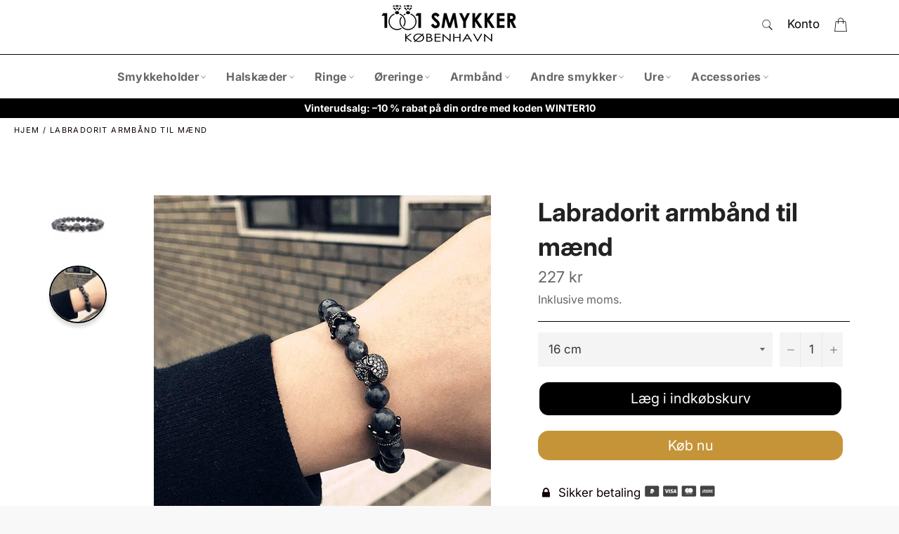

--- FILE ---
content_type: text/html; charset=utf-8
request_url: https://1001smykker.dk/products/labradorit-armband-til-maend
body_size: 24082
content:

<!doctype html><html class="no-js" lang="da"><head><meta charset="utf-8"> <meta http-equiv="X-UA-Compatible" content="IE=edge,chrome=1"> <meta name="viewport" content="width=device-width,initial-scale=1"> <meta name="theme-color" content="#ffffff"> <link rel="shortcut icon" href="//1001smykker.dk/cdn/shop/files/1001-smykke-favicon_32x32.png?v=1681416556" type="image/png"><link rel="canonical" href="https://1001smykker.dk/products/labradorit-armband-til-maend"> <title> Labradorit armbånd til mænd | 1001 Smykker </title> <meta name="description" content="Smykker er en balancekunst, der kombinerer æstetiske former og holdbar konstruktion. Denne kombination er perfekt repræsenteret af vores perle-labradoritarmbånd med dødningehoved."><!-- /snippets/social-meta-tags.liquid --><meta property="og:site_name" content="1001 Smykker"><meta property="og:url" content="https://1001smykker.dk/products/labradorit-armband-til-maend"><meta property="og:title" content="Labradorit armbånd til mænd"><meta property="og:type" content="product"><meta property="og:description" content="Smykker er en balancekunst, der kombinerer æstetiske former og holdbar konstruktion. Denne kombination er perfekt repræsenteret af vores perle-labradoritarmbånd med dødningehoved."> <meta property="og:price:amount" content="227,00"> <meta property="og:price:currency" content="DKK"><meta property="og:image" content="http://1001smykker.dk/cdn/shop/files/labradorit-armband-til-maend-danmark-122_1200x1200.jpg?v=1697882148"><meta property="og:image" content="http://1001smykker.dk/cdn/shop/files/labradorit-armband-til-maend-danmark-899_1200x1200.jpg?v=1697882149"><meta property="og:image:secure_url" content="https://1001smykker.dk/cdn/shop/files/labradorit-armband-til-maend-danmark-122_1200x1200.jpg?v=1697882148"><meta property="og:image:secure_url" content="https://1001smykker.dk/cdn/shop/files/labradorit-armband-til-maend-danmark-899_1200x1200.jpg?v=1697882149"><meta name="twitter:card" content="summary_large_image"><meta name="twitter:title" content="Labradorit armbånd til mænd"><meta name="twitter:description" content="Smykker er en balancekunst, der kombinerer æstetiske former og holdbar konstruktion. Denne kombination er perfekt repræsenteret af vores perle-labradoritarmbånd med dødningehoved."> <script>document.documentElement.className = document.documentElement.className.replace('no-js', 'js');</script>  <link rel="stylesheet preload" href="//1001smykker.dk/cdn/shop/t/2/assets/theme.scss.css?v=30111124889893275361763196688" as="style" onload="this.onload=null;this.rel='stylesheet'"><script>window.theme = window.theme || {};theme.strings = { stockAvailable: "1 tilgængelige", addToCart: "Læg i indkøbskurv", soldOut: "Udsolgt", unavailable: "Ikke tilgængelig", noStockAvailable: "Produktet kunne ikke lægges i din indkøbskurv, da der ikke er nok på lager.", willNotShipUntil: "Bliver ikke sendt før d. [date]", willBeInStockAfter: "Vil være på lager efter d. [date]", totalCartDiscount: "Du sparer [savings]", addressError: "Der opstod en fejl under forsøg på at finde adressen", addressNoResults: "Ingen resultater for den adresse", addressQueryLimit: "Du har overskredet Googles API-brugerbegrænsning. Overvej at opgradere til en \u003ca href=\"https:\/\/developers.google.com\/maps\/premium\/usage-limits\"\u003ePremium-plan\u003c\/a\u003e.", authError: "Der opstod en fejl under bekræftelse af din Google Maps API-nøgle.", slideNumber: "Billede nr. [slide_number], aktuel"};var themeInfo = '1001-smykker.myshopify.com'; </script> <script> window.theme = window.theme || {}; theme.moneyFormat = "{{amount_with_comma_separator}} kr";</script> <script>window.performance && window.performance.mark && window.performance.mark('shopify.content_for_header.start');</script><meta name="google-site-verification" content="phCqGHj691M6v8_GmIYRG-udoXozbz23ugPbu40q9EY"><meta id="shopify-digital-wallet" name="shopify-digital-wallet" content="/72919056727/digital_wallets/dialog"><link rel="alternate" type="application/json+oembed" href="https://1001smykker.dk/products/labradorit-armband-til-maend.oembed"><script async="async" src="/checkouts/internal/preloads.js?locale=da-DK"></script><script id="shopify-features" type="application/json">{"accessToken":"2295c5450ba4c1af15176d9689c2264e","betas":["rich-media-storefront-analytics"],"domain":"1001smykker.dk","predictiveSearch":true,"shopId":72919056727,"locale":"da"}</script><script>var Shopify = Shopify || {};Shopify.shop = "1001-smykker.myshopify.com";Shopify.locale = "da";Shopify.currency = {"active":"DKK","rate":"1.0"};Shopify.country = "DK";Shopify.theme = {"name":"1001-smykker","id":146984436055,"schema_name":"Billionaire Theme","schema_version":"3.4","theme_store_id":null,"role":"main"};Shopify.theme.handle = "null";Shopify.theme.style = {"id":null,"handle":null};Shopify.cdnHost = "1001smykker.dk/cdn";Shopify.routes = Shopify.routes || {};Shopify.routes.root = "/";</script><script type="module">!function(o){(o.Shopify=o.Shopify||{}).modules=!0}(window);</script><script>!function(o){function n(){var o=[];function n(){o.push(Array.prototype.slice.apply(arguments))}return n.q=o,n}var t=o.Shopify=o.Shopify||{};t.loadFeatures=n(),t.autoloadFeatures=n()}(window);</script><script id="shop-js-analytics" type="application/json">{"pageType":"product"}</script><script defer="defer" async type="module" src="//1001smykker.dk/cdn/shopifycloud/shop-js/modules/v2/client.init-shop-cart-sync_C8w7Thf0.da.esm.js"></script><script defer="defer" async type="module" src="//1001smykker.dk/cdn/shopifycloud/shop-js/modules/v2/chunk.common_hABmsQwT.esm.js"></script><script type="module"> await import("//1001smykker.dk/cdn/shopifycloud/shop-js/modules/v2/client.init-shop-cart-sync_C8w7Thf0.da.esm.js");await import("//1001smykker.dk/cdn/shopifycloud/shop-js/modules/v2/chunk.common_hABmsQwT.esm.js"); window.Shopify.SignInWithShop?.initShopCartSync?.({"fedCMEnabled":true,"windoidEnabled":true});</script><script id="__st">var __st={"a":72919056727,"offset":3600,"reqid":"70105398-c29e-4509-a2e2-bb37435a702e-1768605155","pageurl":"1001smykker.dk\/products\/labradorit-armband-til-maend","u":"7e6c95d8158c","p":"product","rtyp":"product","rid":8586199531863};</script><script>window.ShopifyPaypalV4VisibilityTracking = true;</script><script id="captcha-bootstrap">!function(){'use strict';const t='contact',e='account',n='new_comment',o=[[t,t],['blogs',n],['comments',n],[t,'customer']],c=[[e,'customer_login'],[e,'guest_login'],[e,'recover_customer_password'],[e,'create_customer']],r=t=>t.map((([t,e])=>`form[action*='/${t}']:not([data-nocaptcha='true']) input[name='form_type'][value='${e}']`)).join(','),a=t=>()=>t?[...document.querySelectorAll(t)].map((t=>t.form)):[];function s(){const t=[...o],e=r(t);return a(e)}const i='password',u='form_key',d=['recaptcha-v3-token','g-recaptcha-response','h-captcha-response',i],f=()=>{try{return window.sessionStorage}catch{return}},m='__shopify_v',_=t=>t.elements[u];function p(t,e,n=!1){try{const o=window.sessionStorage,c=JSON.parse(o.getItem(e)),{data:r}=function(t){const{data:e,action:n}=t;return t[m]||n?{data:e,action:n}:{data:t,action:n}}(c);for(const[e,n]of Object.entries(r))t.elements[e]&&(t.elements[e].value=n);n&&o.removeItem(e)}catch(o){console.error('form repopulation failed',{error:o})}}const l='form_type',E='cptcha';function T(t){t.dataset[E]=!0}const w=window,h=w.document,L='Shopify',v='ce_forms',y='captcha';let A=!1;((t,e)=>{const n=(g='f06e6c50-85a8-45c8-87d0-21a2b65856fe',I='https://cdn.shopify.com/shopifycloud/storefront-forms-hcaptcha/ce_storefront_forms_captcha_hcaptcha.v1.5.2.iife.js',D={infoText:'Beskyttet af hCaptcha',privacyText:'Beskyttelse af persondata',termsText:'Vilkår'},(t,e,n)=>{const o=w[L][v],c=o.bindForm;if(c)return c(t,g,e,D).then(n);var r;o.q.push([[t,g,e,D],n]),r=I,A||(h.body.append(Object.assign(h.createElement('script'),{id:'captcha-provider',async:!0,src:r})),A=!0)});var g,I,D;w[L]=w[L]||{},w[L][v]=w[L][v]||{},w[L][v].q=[],w[L][y]=w[L][y]||{},w[L][y].protect=function(t,e){n(t,void 0,e),T(t)},Object.freeze(w[L][y]),function(t,e,n,w,h,L){const[v,y,A,g]=function(t,e,n){const i=e?o:[],u=t?c:[],d=[...i,...u],f=r(d),m=r(i),_=r(d.filter((([t,e])=>n.includes(e))));return[a(f),a(m),a(_),s()]}(w,h,L),I=t=>{const e=t.target;return e instanceof HTMLFormElement?e:e&&e.form},D=t=>v().includes(t);t.addEventListener('submit',(t=>{const e=I(t);if(!e)return;const n=D(e)&&!e.dataset.hcaptchaBound&&!e.dataset.recaptchaBound,o=_(e),c=g().includes(e)&&(!o||!o.value);(n||c)&&t.preventDefault(),c&&!n&&(function(t){try{if(!f())return;!function(t){const e=f();if(!e)return;const n=_(t);if(!n)return;const o=n.value;o&&e.removeItem(o)}(t);const e=Array.from(Array(32),(()=>Math.random().toString(36)[2])).join('');!function(t,e){_(t)||t.append(Object.assign(document.createElement('input'),{type:'hidden',name:u})),t.elements[u].value=e}(t,e),function(t,e){const n=f();if(!n)return;const o=[...t.querySelectorAll(`input[type='${i}']`)].map((({name:t})=>t)),c=[...d,...o],r={};for(const[a,s]of new FormData(t).entries())c.includes(a)||(r[a]=s);n.setItem(e,JSON.stringify({[m]:1,action:t.action,data:r}))}(t,e)}catch(e){console.error('failed to persist form',e)}}(e),e.submit())}));const S=(t,e)=>{t&&!t.dataset[E]&&(n(t,e.some((e=>e===t))),T(t))};for(const o of['focusin','change'])t.addEventListener(o,(t=>{const e=I(t);D(e)&&S(e,y())}));const B=e.get('form_key'),M=e.get(l),P=B&&M;t.addEventListener('DOMContentLoaded',(()=>{const t=y();if(P)for(const e of t)e.elements[l].value===M&&p(e,B);[...new Set([...A(),...v().filter((t=>'true'===t.dataset.shopifyCaptcha))])].forEach((e=>S(e,t)))}))}(h,new URLSearchParams(w.location.search),n,t,e,['guest_login'])})(!0,!0)}();</script><script integrity="sha256-4kQ18oKyAcykRKYeNunJcIwy7WH5gtpwJnB7kiuLZ1E=" data-source-attribution="shopify.loadfeatures" defer="defer" src="//1001smykker.dk/cdn/shopifycloud/storefront/assets/storefront/load_feature-a0a9edcb.js" crossorigin="anonymous"></script><script data-source-attribution="shopify.dynamic_checkout.dynamic.init">var Shopify=Shopify||{};Shopify.PaymentButton=Shopify.PaymentButton||{isStorefrontPortableWallets:!0,init:function(){window.Shopify.PaymentButton.init=function(){};var t=document.createElement("script");t.src="https://1001smykker.dk/cdn/shopifycloud/portable-wallets/latest/portable-wallets.da.js",t.type="module",document.head.appendChild(t)}};</script><script data-source-attribution="shopify.dynamic_checkout.buyer_consent"> function portableWalletsHideBuyerConsent(e){var t=document.getElementById("shopify-buyer-consent"),n=document.getElementById("shopify-subscription-policy-button");t&&n&&(t.classList.add("hidden"),t.setAttribute("aria-hidden","true"),n.removeEventListener("click",e))}function portableWalletsShowBuyerConsent(e){var t=document.getElementById("shopify-buyer-consent"),n=document.getElementById("shopify-subscription-policy-button");t&&n&&(t.classList.remove("hidden"),t.removeAttribute("aria-hidden"),n.addEventListener("click",e))}window.Shopify?.PaymentButton&&(window.Shopify.PaymentButton.hideBuyerConsent=portableWalletsHideBuyerConsent,window.Shopify.PaymentButton.showBuyerConsent=portableWalletsShowBuyerConsent);</script><script> function portableWalletsCleanup(e){e&&e.src&&console.error("Failed to load portable wallets script "+e.src);var t=document.querySelectorAll("shopify-accelerated-checkout .shopify-payment-button__skeleton, shopify-accelerated-checkout-cart .wallet-cart-button__skeleton"),e=document.getElementById("shopify-buyer-consent");for(let e=0;e<t.length;e++)t[e].remove();e&&e.remove()}function portableWalletsNotLoadedAsModule(e){e instanceof ErrorEvent&&"string"==typeof e.message&&e.message.includes("import.meta")&&"string"==typeof e.filename&&e.filename.includes("portable-wallets")&&(window.removeEventListener("error",portableWalletsNotLoadedAsModule),window.Shopify.PaymentButton.failedToLoad=e,"loading"===document.readyState?document.addEventListener("DOMContentLoaded",window.Shopify.PaymentButton.init):window.Shopify.PaymentButton.init())}window.addEventListener("error",portableWalletsNotLoadedAsModule);</script><script type="module" src="https://1001smykker.dk/cdn/shopifycloud/portable-wallets/latest/portable-wallets.da.js" onError="portableWalletsCleanup(this)" crossorigin="anonymous"></script><script nomodule> document.addEventListener("DOMContentLoaded", portableWalletsCleanup);</script><link id="shopify-accelerated-checkout-styles" rel="stylesheet" media="screen" href="https://1001smykker.dk/cdn/shopifycloud/portable-wallets/latest/accelerated-checkout-backwards-compat.css" crossorigin="anonymous">
<style id="shopify-accelerated-checkout-cart">
        #shopify-buyer-consent {
  margin-top: 1em;
  display: inline-block;
  width: 100%;
}

#shopify-buyer-consent.hidden {
  display: none;
}

#shopify-subscription-policy-button {
  background: none;
  border: none;
  padding: 0;
  text-decoration: underline;
  font-size: inherit;
  cursor: pointer;
}

#shopify-subscription-policy-button::before {
  box-shadow: none;
}

      </style>

<script>window.performance && window.performance.mark && window.performance.mark('shopify.content_for_header.end');</script> <link href="https://monorail-edge.shopifysvc.com" rel="dns-prefetch">
<script>(function(){if ("sendBeacon" in navigator && "performance" in window) {try {var session_token_from_headers = performance.getEntriesByType('navigation')[0].serverTiming.find(x => x.name == '_s').description;} catch {var session_token_from_headers = undefined;}var session_cookie_matches = document.cookie.match(/_shopify_s=([^;]*)/);var session_token_from_cookie = session_cookie_matches && session_cookie_matches.length === 2 ? session_cookie_matches[1] : "";var session_token = session_token_from_headers || session_token_from_cookie || "";function handle_abandonment_event(e) {var entries = performance.getEntries().filter(function(entry) {return /monorail-edge.shopifysvc.com/.test(entry.name);});if (!window.abandonment_tracked && entries.length === 0) {window.abandonment_tracked = true;var currentMs = Date.now();var navigation_start = performance.timing.navigationStart;var payload = {shop_id: 72919056727,url: window.location.href,navigation_start,duration: currentMs - navigation_start,session_token,page_type: "product"};window.navigator.sendBeacon("https://monorail-edge.shopifysvc.com/v1/produce", JSON.stringify({schema_id: "online_store_buyer_site_abandonment/1.1",payload: payload,metadata: {event_created_at_ms: currentMs,event_sent_at_ms: currentMs}}));}}window.addEventListener('pagehide', handle_abandonment_event);}}());</script>
<script id="web-pixels-manager-setup">(function e(e,d,r,n,o){if(void 0===o&&(o={}),!Boolean(null===(a=null===(i=window.Shopify)||void 0===i?void 0:i.analytics)||void 0===a?void 0:a.replayQueue)){var i,a;window.Shopify=window.Shopify||{};var t=window.Shopify;t.analytics=t.analytics||{};var s=t.analytics;s.replayQueue=[],s.publish=function(e,d,r){return s.replayQueue.push([e,d,r]),!0};try{self.performance.mark("wpm:start")}catch(e){}var l=function(){var e={modern:/Edge?\/(1{2}[4-9]|1[2-9]\d|[2-9]\d{2}|\d{4,})\.\d+(\.\d+|)|Firefox\/(1{2}[4-9]|1[2-9]\d|[2-9]\d{2}|\d{4,})\.\d+(\.\d+|)|Chrom(ium|e)\/(9{2}|\d{3,})\.\d+(\.\d+|)|(Maci|X1{2}).+ Version\/(15\.\d+|(1[6-9]|[2-9]\d|\d{3,})\.\d+)([,.]\d+|)( \(\w+\)|)( Mobile\/\w+|) Safari\/|Chrome.+OPR\/(9{2}|\d{3,})\.\d+\.\d+|(CPU[ +]OS|iPhone[ +]OS|CPU[ +]iPhone|CPU IPhone OS|CPU iPad OS)[ +]+(15[._]\d+|(1[6-9]|[2-9]\d|\d{3,})[._]\d+)([._]\d+|)|Android:?[ /-](13[3-9]|1[4-9]\d|[2-9]\d{2}|\d{4,})(\.\d+|)(\.\d+|)|Android.+Firefox\/(13[5-9]|1[4-9]\d|[2-9]\d{2}|\d{4,})\.\d+(\.\d+|)|Android.+Chrom(ium|e)\/(13[3-9]|1[4-9]\d|[2-9]\d{2}|\d{4,})\.\d+(\.\d+|)|SamsungBrowser\/([2-9]\d|\d{3,})\.\d+/,legacy:/Edge?\/(1[6-9]|[2-9]\d|\d{3,})\.\d+(\.\d+|)|Firefox\/(5[4-9]|[6-9]\d|\d{3,})\.\d+(\.\d+|)|Chrom(ium|e)\/(5[1-9]|[6-9]\d|\d{3,})\.\d+(\.\d+|)([\d.]+$|.*Safari\/(?![\d.]+ Edge\/[\d.]+$))|(Maci|X1{2}).+ Version\/(10\.\d+|(1[1-9]|[2-9]\d|\d{3,})\.\d+)([,.]\d+|)( \(\w+\)|)( Mobile\/\w+|) Safari\/|Chrome.+OPR\/(3[89]|[4-9]\d|\d{3,})\.\d+\.\d+|(CPU[ +]OS|iPhone[ +]OS|CPU[ +]iPhone|CPU IPhone OS|CPU iPad OS)[ +]+(10[._]\d+|(1[1-9]|[2-9]\d|\d{3,})[._]\d+)([._]\d+|)|Android:?[ /-](13[3-9]|1[4-9]\d|[2-9]\d{2}|\d{4,})(\.\d+|)(\.\d+|)|Mobile Safari.+OPR\/([89]\d|\d{3,})\.\d+\.\d+|Android.+Firefox\/(13[5-9]|1[4-9]\d|[2-9]\d{2}|\d{4,})\.\d+(\.\d+|)|Android.+Chrom(ium|e)\/(13[3-9]|1[4-9]\d|[2-9]\d{2}|\d{4,})\.\d+(\.\d+|)|Android.+(UC? ?Browser|UCWEB|U3)[ /]?(15\.([5-9]|\d{2,})|(1[6-9]|[2-9]\d|\d{3,})\.\d+)\.\d+|SamsungBrowser\/(5\.\d+|([6-9]|\d{2,})\.\d+)|Android.+MQ{2}Browser\/(14(\.(9|\d{2,})|)|(1[5-9]|[2-9]\d|\d{3,})(\.\d+|))(\.\d+|)|K[Aa][Ii]OS\/(3\.\d+|([4-9]|\d{2,})\.\d+)(\.\d+|)/},d=e.modern,r=e.legacy,n=navigator.userAgent;return n.match(d)?"modern":n.match(r)?"legacy":"unknown"}(),u="modern"===l?"modern":"legacy",c=(null!=n?n:{modern:"",legacy:""})[u],f=function(e){return[e.baseUrl,"/wpm","/b",e.hashVersion,"modern"===e.buildTarget?"m":"l",".js"].join("")}({baseUrl:d,hashVersion:r,buildTarget:u}),m=function(e){var d=e.version,r=e.bundleTarget,n=e.surface,o=e.pageUrl,i=e.monorailEndpoint;return{emit:function(e){var a=e.status,t=e.errorMsg,s=(new Date).getTime(),l=JSON.stringify({metadata:{event_sent_at_ms:s},events:[{schema_id:"web_pixels_manager_load/3.1",payload:{version:d,bundle_target:r,page_url:o,status:a,surface:n,error_msg:t},metadata:{event_created_at_ms:s}}]});if(!i)return console&&console.warn&&console.warn("[Web Pixels Manager] No Monorail endpoint provided, skipping logging."),!1;try{return self.navigator.sendBeacon.bind(self.navigator)(i,l)}catch(e){}var u=new XMLHttpRequest;try{return u.open("POST",i,!0),u.setRequestHeader("Content-Type","text/plain"),u.send(l),!0}catch(e){return console&&console.warn&&console.warn("[Web Pixels Manager] Got an unhandled error while logging to Monorail."),!1}}}}({version:r,bundleTarget:l,surface:e.surface,pageUrl:self.location.href,monorailEndpoint:e.monorailEndpoint});try{o.browserTarget=l,function(e){var d=e.src,r=e.async,n=void 0===r||r,o=e.onload,i=e.onerror,a=e.sri,t=e.scriptDataAttributes,s=void 0===t?{}:t,l=document.createElement("script"),u=document.querySelector("head"),c=document.querySelector("body");if(l.async=n,l.src=d,a&&(l.integrity=a,l.crossOrigin="anonymous"),s)for(var f in s)if(Object.prototype.hasOwnProperty.call(s,f))try{l.dataset[f]=s[f]}catch(e){}if(o&&l.addEventListener("load",o),i&&l.addEventListener("error",i),u)u.appendChild(l);else{if(!c)throw new Error("Did not find a head or body element to append the script");c.appendChild(l)}}({src:f,async:!0,onload:function(){if(!function(){var e,d;return Boolean(null===(d=null===(e=window.Shopify)||void 0===e?void 0:e.analytics)||void 0===d?void 0:d.initialized)}()){var d=window.webPixelsManager.init(e)||void 0;if(d){var r=window.Shopify.analytics;r.replayQueue.forEach((function(e){var r=e[0],n=e[1],o=e[2];d.publishCustomEvent(r,n,o)})),r.replayQueue=[],r.publish=d.publishCustomEvent,r.visitor=d.visitor,r.initialized=!0}}},onerror:function(){return m.emit({status:"failed",errorMsg:"".concat(f," has failed to load")})},sri:function(e){var d=/^sha384-[A-Za-z0-9+/=]+$/;return"string"==typeof e&&d.test(e)}(c)?c:"",scriptDataAttributes:o}),m.emit({status:"loading"})}catch(e){m.emit({status:"failed",errorMsg:(null==e?void 0:e.message)||"Unknown error"})}}})({shopId: 72919056727,storefrontBaseUrl: "https://1001smykker.dk",extensionsBaseUrl: "https://extensions.shopifycdn.com/cdn/shopifycloud/web-pixels-manager",monorailEndpoint: "https://monorail-edge.shopifysvc.com/unstable/produce_batch",surface: "storefront-renderer",enabledBetaFlags: ["2dca8a86"],webPixelsConfigList: [{"id":"1112932695","configuration":"{\"config\":\"{\\\"pixel_id\\\":\\\"GT-WBZNVN9Z\\\",\\\"target_country\\\":\\\"DK\\\",\\\"gtag_events\\\":[{\\\"type\\\":\\\"purchase\\\",\\\"action_label\\\":\\\"MC-MR9K0BPWRY\\\"},{\\\"type\\\":\\\"page_view\\\",\\\"action_label\\\":\\\"MC-MR9K0BPWRY\\\"},{\\\"type\\\":\\\"view_item\\\",\\\"action_label\\\":\\\"MC-MR9K0BPWRY\\\"}],\\\"enable_monitoring_mode\\\":false}\"}","eventPayloadVersion":"v1","runtimeContext":"OPEN","scriptVersion":"b2a88bafab3e21179ed38636efcd8a93","type":"APP","apiClientId":1780363,"privacyPurposes":[],"dataSharingAdjustments":{"protectedCustomerApprovalScopes":["read_customer_address","read_customer_email","read_customer_name","read_customer_personal_data","read_customer_phone"]}},{"id":"shopify-app-pixel","configuration":"{}","eventPayloadVersion":"v1","runtimeContext":"STRICT","scriptVersion":"0450","apiClientId":"shopify-pixel","type":"APP","privacyPurposes":["ANALYTICS","MARKETING"]},{"id":"shopify-custom-pixel","eventPayloadVersion":"v1","runtimeContext":"LAX","scriptVersion":"0450","apiClientId":"shopify-pixel","type":"CUSTOM","privacyPurposes":["ANALYTICS","MARKETING"]}],isMerchantRequest: false,initData: {"shop":{"name":"1001 Smykker","paymentSettings":{"currencyCode":"DKK"},"myshopifyDomain":"1001-smykker.myshopify.com","countryCode":"FR","storefrontUrl":"https:\/\/1001smykker.dk"},"customer":null,"cart":null,"checkout":null,"productVariants":[{"price":{"amount":227.0,"currencyCode":"DKK"},"product":{"title":"Labradorit armbånd til mænd","vendor":"1001 Smykker","id":"8586199531863","untranslatedTitle":"Labradorit armbånd til mænd","url":"\/products\/labradorit-armband-til-maend","type":"Labradorit armbånd"},"id":"47161040634199","image":{"src":"\/\/1001smykker.dk\/cdn\/shop\/files\/labradorit-armband-til-maend-danmark-899.jpg?v=1697882149"},"sku":"200000783:193#Black Skull,200000639:1436","title":"Grå \/ 16 cm","untranslatedTitle":"Grå \/ 16 cm"},{"price":{"amount":227.0,"currencyCode":"DKK"},"product":{"title":"Labradorit armbånd til mænd","vendor":"1001 Smykker","id":"8586199531863","untranslatedTitle":"Labradorit armbånd til mænd","url":"\/products\/labradorit-armband-til-maend","type":"Labradorit armbånd"},"id":"47161040666967","image":{"src":"\/\/1001smykker.dk\/cdn\/shop\/files\/labradorit-armband-til-maend-danmark-899.jpg?v=1697882149"},"sku":"200000783:193#Black Skull,200000639:967","title":"Grå \/ 17 cm","untranslatedTitle":"Grå \/ 17 cm"},{"price":{"amount":227.0,"currencyCode":"DKK"},"product":{"title":"Labradorit armbånd til mænd","vendor":"1001 Smykker","id":"8586199531863","untranslatedTitle":"Labradorit armbånd til mænd","url":"\/products\/labradorit-armband-til-maend","type":"Labradorit armbånd"},"id":"47161040699735","image":{"src":"\/\/1001smykker.dk\/cdn\/shop\/files\/labradorit-armband-til-maend-danmark-899.jpg?v=1697882149"},"sku":"200000783:193#Black Skull,200000639:1437","title":"Grå \/ 18 cm","untranslatedTitle":"Grå \/ 18 cm"},{"price":{"amount":227.0,"currencyCode":"DKK"},"product":{"title":"Labradorit armbånd til mænd","vendor":"1001 Smykker","id":"8586199531863","untranslatedTitle":"Labradorit armbånd til mænd","url":"\/products\/labradorit-armband-til-maend","type":"Labradorit armbånd"},"id":"47161040732503","image":{"src":"\/\/1001smykker.dk\/cdn\/shop\/files\/labradorit-armband-til-maend-danmark-899.jpg?v=1697882149"},"sku":"200000783:193#Black Skull,200000639:201452416","title":"Grå \/ 19 cm","untranslatedTitle":"Grå \/ 19 cm"},{"price":{"amount":227.0,"currencyCode":"DKK"},"product":{"title":"Labradorit armbånd til mænd","vendor":"1001 Smykker","id":"8586199531863","untranslatedTitle":"Labradorit armbånd til mænd","url":"\/products\/labradorit-armband-til-maend","type":"Labradorit armbånd"},"id":"47161040765271","image":{"src":"\/\/1001smykker.dk\/cdn\/shop\/files\/labradorit-armband-til-maend-danmark-899.jpg?v=1697882149"},"sku":"200000783:193#Black Skull,200000639:1438","title":"Grå \/ 20 cm","untranslatedTitle":"Grå \/ 20 cm"}],"purchasingCompany":null},},"https://1001smykker.dk/cdn","fcfee988w5aeb613cpc8e4bc33m6693e112",{"modern":"","legacy":""},{"shopId":"72919056727","storefrontBaseUrl":"https:\/\/1001smykker.dk","extensionBaseUrl":"https:\/\/extensions.shopifycdn.com\/cdn\/shopifycloud\/web-pixels-manager","surface":"storefront-renderer","enabledBetaFlags":"[\"2dca8a86\"]","isMerchantRequest":"false","hashVersion":"fcfee988w5aeb613cpc8e4bc33m6693e112","publish":"custom","events":"[[\"page_viewed\",{}],[\"product_viewed\",{\"productVariant\":{\"price\":{\"amount\":227.0,\"currencyCode\":\"DKK\"},\"product\":{\"title\":\"Labradorit armbånd til mænd\",\"vendor\":\"1001 Smykker\",\"id\":\"8586199531863\",\"untranslatedTitle\":\"Labradorit armbånd til mænd\",\"url\":\"\/products\/labradorit-armband-til-maend\",\"type\":\"Labradorit armbånd\"},\"id\":\"47161040634199\",\"image\":{\"src\":\"\/\/1001smykker.dk\/cdn\/shop\/files\/labradorit-armband-til-maend-danmark-899.jpg?v=1697882149\"},\"sku\":\"200000783:193#Black Skull,200000639:1436\",\"title\":\"Grå \/ 16 cm\",\"untranslatedTitle\":\"Grå \/ 16 cm\"}}]]"});</script><script>
  window.ShopifyAnalytics = window.ShopifyAnalytics || {};
  window.ShopifyAnalytics.meta = window.ShopifyAnalytics.meta || {};
  window.ShopifyAnalytics.meta.currency = 'DKK';
  var meta = {"product":{"id":8586199531863,"gid":"gid:\/\/shopify\/Product\/8586199531863","vendor":"1001 Smykker","type":"Labradorit armbånd","handle":"labradorit-armband-til-maend","variants":[{"id":47161040634199,"price":22700,"name":"Labradorit armbånd til mænd - Grå \/ 16 cm","public_title":"Grå \/ 16 cm","sku":"200000783:193#Black Skull,200000639:1436"},{"id":47161040666967,"price":22700,"name":"Labradorit armbånd til mænd - Grå \/ 17 cm","public_title":"Grå \/ 17 cm","sku":"200000783:193#Black Skull,200000639:967"},{"id":47161040699735,"price":22700,"name":"Labradorit armbånd til mænd - Grå \/ 18 cm","public_title":"Grå \/ 18 cm","sku":"200000783:193#Black Skull,200000639:1437"},{"id":47161040732503,"price":22700,"name":"Labradorit armbånd til mænd - Grå \/ 19 cm","public_title":"Grå \/ 19 cm","sku":"200000783:193#Black Skull,200000639:201452416"},{"id":47161040765271,"price":22700,"name":"Labradorit armbånd til mænd - Grå \/ 20 cm","public_title":"Grå \/ 20 cm","sku":"200000783:193#Black Skull,200000639:1438"}],"remote":false},"page":{"pageType":"product","resourceType":"product","resourceId":8586199531863,"requestId":"70105398-c29e-4509-a2e2-bb37435a702e-1768605155"}};
  for (var attr in meta) {
    window.ShopifyAnalytics.meta[attr] = meta[attr];
  }
</script>
<script class="analytics">
  (function () {
    var customDocumentWrite = function(content) {
      var jquery = null;

      if (window.jQuery) {
        jquery = window.jQuery;
      } else if (window.Checkout && window.Checkout.$) {
        jquery = window.Checkout.$;
      }

      if (jquery) {
        jquery('body').append(content);
      }
    };

    var hasLoggedConversion = function(token) {
      if (token) {
        return document.cookie.indexOf('loggedConversion=' + token) !== -1;
      }
      return false;
    }

    var setCookieIfConversion = function(token) {
      if (token) {
        var twoMonthsFromNow = new Date(Date.now());
        twoMonthsFromNow.setMonth(twoMonthsFromNow.getMonth() + 2);

        document.cookie = 'loggedConversion=' + token + '; expires=' + twoMonthsFromNow;
      }
    }

    var trekkie = window.ShopifyAnalytics.lib = window.trekkie = window.trekkie || [];
    if (trekkie.integrations) {
      return;
    }
    trekkie.methods = [
      'identify',
      'page',
      'ready',
      'track',
      'trackForm',
      'trackLink'
    ];
    trekkie.factory = function(method) {
      return function() {
        var args = Array.prototype.slice.call(arguments);
        args.unshift(method);
        trekkie.push(args);
        return trekkie;
      };
    };
    for (var i = 0; i < trekkie.methods.length; i++) {
      var key = trekkie.methods[i];
      trekkie[key] = trekkie.factory(key);
    }
    trekkie.load = function(config) {
      trekkie.config = config || {};
      trekkie.config.initialDocumentCookie = document.cookie;
      var first = document.getElementsByTagName('script')[0];
      var script = document.createElement('script');
      script.type = 'text/javascript';
      script.onerror = function(e) {
        var scriptFallback = document.createElement('script');
        scriptFallback.type = 'text/javascript';
        scriptFallback.onerror = function(error) {
                var Monorail = {
      produce: function produce(monorailDomain, schemaId, payload) {
        var currentMs = new Date().getTime();
        var event = {
          schema_id: schemaId,
          payload: payload,
          metadata: {
            event_created_at_ms: currentMs,
            event_sent_at_ms: currentMs
          }
        };
        return Monorail.sendRequest("https://" + monorailDomain + "/v1/produce", JSON.stringify(event));
      },
      sendRequest: function sendRequest(endpointUrl, payload) {
        // Try the sendBeacon API
        if (window && window.navigator && typeof window.navigator.sendBeacon === 'function' && typeof window.Blob === 'function' && !Monorail.isIos12()) {
          var blobData = new window.Blob([payload], {
            type: 'text/plain'
          });

          if (window.navigator.sendBeacon(endpointUrl, blobData)) {
            return true;
          } // sendBeacon was not successful

        } // XHR beacon

        var xhr = new XMLHttpRequest();

        try {
          xhr.open('POST', endpointUrl);
          xhr.setRequestHeader('Content-Type', 'text/plain');
          xhr.send(payload);
        } catch (e) {
          console.log(e);
        }

        return false;
      },
      isIos12: function isIos12() {
        return window.navigator.userAgent.lastIndexOf('iPhone; CPU iPhone OS 12_') !== -1 || window.navigator.userAgent.lastIndexOf('iPad; CPU OS 12_') !== -1;
      }
    };
    Monorail.produce('monorail-edge.shopifysvc.com',
      'trekkie_storefront_load_errors/1.1',
      {shop_id: 72919056727,
      theme_id: 146984436055,
      app_name: "storefront",
      context_url: window.location.href,
      source_url: "//1001smykker.dk/cdn/s/trekkie.storefront.cd680fe47e6c39ca5d5df5f0a32d569bc48c0f27.min.js"});

        };
        scriptFallback.async = true;
        scriptFallback.src = '//1001smykker.dk/cdn/s/trekkie.storefront.cd680fe47e6c39ca5d5df5f0a32d569bc48c0f27.min.js';
        first.parentNode.insertBefore(scriptFallback, first);
      };
      script.async = true;
      script.src = '//1001smykker.dk/cdn/s/trekkie.storefront.cd680fe47e6c39ca5d5df5f0a32d569bc48c0f27.min.js';
      first.parentNode.insertBefore(script, first);
    };
    trekkie.load(
      {"Trekkie":{"appName":"storefront","development":false,"defaultAttributes":{"shopId":72919056727,"isMerchantRequest":null,"themeId":146984436055,"themeCityHash":"3520280669911728330","contentLanguage":"da","currency":"DKK","eventMetadataId":"7e93570e-d2ba-49d1-a108-f52357238069"},"isServerSideCookieWritingEnabled":true,"monorailRegion":"shop_domain","enabledBetaFlags":["65f19447"]},"Session Attribution":{},"S2S":{"facebookCapiEnabled":false,"source":"trekkie-storefront-renderer","apiClientId":580111}}
    );

    var loaded = false;
    trekkie.ready(function() {
      if (loaded) return;
      loaded = true;

      window.ShopifyAnalytics.lib = window.trekkie;

      var originalDocumentWrite = document.write;
      document.write = customDocumentWrite;
      try { window.ShopifyAnalytics.merchantGoogleAnalytics.call(this); } catch(error) {};
      document.write = originalDocumentWrite;

      window.ShopifyAnalytics.lib.page(null,{"pageType":"product","resourceType":"product","resourceId":8586199531863,"requestId":"70105398-c29e-4509-a2e2-bb37435a702e-1768605155","shopifyEmitted":true});

      var match = window.location.pathname.match(/checkouts\/(.+)\/(thank_you|post_purchase)/)
      var token = match? match[1]: undefined;
      if (!hasLoggedConversion(token)) {
        setCookieIfConversion(token);
        window.ShopifyAnalytics.lib.track("Viewed Product",{"currency":"DKK","variantId":47161040634199,"productId":8586199531863,"productGid":"gid:\/\/shopify\/Product\/8586199531863","name":"Labradorit armbånd til mænd - Grå \/ 16 cm","price":"227.00","sku":"200000783:193#Black Skull,200000639:1436","brand":"1001 Smykker","variant":"Grå \/ 16 cm","category":"Labradorit armbånd","nonInteraction":true,"remote":false},undefined,undefined,{"shopifyEmitted":true});
      window.ShopifyAnalytics.lib.track("monorail:\/\/trekkie_storefront_viewed_product\/1.1",{"currency":"DKK","variantId":47161040634199,"productId":8586199531863,"productGid":"gid:\/\/shopify\/Product\/8586199531863","name":"Labradorit armbånd til mænd - Grå \/ 16 cm","price":"227.00","sku":"200000783:193#Black Skull,200000639:1436","brand":"1001 Smykker","variant":"Grå \/ 16 cm","category":"Labradorit armbånd","nonInteraction":true,"remote":false,"referer":"https:\/\/1001smykker.dk\/products\/labradorit-armband-til-maend"});
      }
    });


        var eventsListenerScript = document.createElement('script');
        eventsListenerScript.async = true;
        eventsListenerScript.src = "//1001smykker.dk/cdn/shopifycloud/storefront/assets/shop_events_listener-3da45d37.js";
        document.getElementsByTagName('head')[0].appendChild(eventsListenerScript);

})();</script>
<script
  defer
  src="https://1001smykker.dk/cdn/shopifycloud/perf-kit/shopify-perf-kit-3.0.4.min.js"
  data-application="storefront-renderer"
  data-shop-id="72919056727"
  data-render-region="gcp-us-east1"
  data-page-type="product"
  data-theme-instance-id="146984436055"
  data-theme-name="Billionaire Theme"
  data-theme-version="3.4"
  data-monorail-region="shop_domain"
  data-resource-timing-sampling-rate="10"
  data-shs="true"
  data-shs-beacon="true"
  data-shs-export-with-fetch="true"
  data-shs-logs-sample-rate="1"
  data-shs-beacon-endpoint="https://1001smykker.dk/api/collect"
></script>
</head><body class="template-product"><input type="hidden" id="shop-currency" value="DKK"> <input type="hidden" id="shop-with-currency-format" value=""{{amount_with_comma_separator}} DKK""> <input type="hidden" id="shop-money-format" value=""{{amount_with_comma_separator}} kr""> <a class="in-page-link visually-hidden skip-link" href="#MainContent">Gå til indhold </a> <div id="shopify-section-header" class="shopify-section"><style>.site-header__logo img { max-width: 220px;}.site-nav__link { padding: 20px 15px;} @media (max-width: 750px) { .page-container { padding-top: 85px!important; } }</style><header class="site-header page-element" role="banner" data-section-id="header" data-section-type="header"> <div class="site-header__upper page-width"> <div class="grid grid--table"> <div class="grid__item small--one-quarter medium-up--hide"><button type="button" class="text-link site-header__link js-drawer-open-left"> <span class="site-header__menu-toggle--open"><svg aria-hidden="true" focusable="false" role="presentation" class="icon icon-hamburger" viewBox="0 0 32 32"><path fill="#444" d="M4.889 14.958h22.222v2.222H4.889v-2.222zM4.889 8.292h22.222v2.222H4.889V8.292zM4.889 21.625h22.222v2.222H4.889v-2.222z"/></svg> </span> <span class="site-header__menu-toggle--close"><svg aria-hidden="true" focusable="false" role="presentation" class="icon icon-close" viewBox="0 0 32 32"><path fill="#444" d="M25.313 8.55l-1.862-1.862-7.45 7.45-7.45-7.45L6.689 8.55l7.45 7.45-7.45 7.45 1.862 1.862 7.45-7.45 7.45 7.45 1.862-1.862-7.45-7.45z"/></svg> </span> <span class="icon__fallback-text">Sidenavigering</span></button> </div> <div class="grid__item small--one-half medium-up--one-third small--text-center hide-mobile"><ul id="social-icons-top" class="list--inline social-icons"></ul> </div> <div class="grid__item small--one-half medium-up--one-third small--text-center" style="text-align:center;"><div class="site-header__logo h1" itemscope itemtype="http://schema.org/Organization"> <a href="/" itemprop="url" class="site-header__logo-link"> <img src="//1001smykker.dk/cdn/shop/files/1001-smykker_220x.png?v=1681230312"  srcset="//1001smykker.dk/cdn/shop/files/1001-smykker_220x.png?v=1681230312 1x, //1001smykker.dk/cdn/shop/files/1001-smykker_220x@2x.png?v=1681230312 2x"  alt="1001 smykker logo"  itemprop="logo"></a></div> </div> <div class="grid__item small--one-quarter medium-up--one-third text-right"><div id="SiteNavSearchCart" class="site-header__search-cart-wrapper"> <button type="button" class="text-link site-header__link js-drawer-open-left hide-desktop"><span class="site-header__menu-toggle--open"> <svg fill="#000000" xmlns="http://www.w3.org/2000/svg" class="icon icon-search" viewBox="0 0 50 50"><path d="M 21 3 C 11.621094 3 4 10.621094 4 20 C 4 29.378906 11.621094 37 21 37 C 24.710938 37 28.140625 35.804688 30.9375 33.78125 L 44.09375 46.90625 L 46.90625 44.09375 L 33.90625 31.0625 C 36.460938 28.085938 38 24.222656 38 20 C 38 10.621094 30.378906 3 21 3 Z M 21 5 C 29.296875 5 36 11.703125 36 20 C 36 28.296875 29.296875 35 21 35 C 12.703125 35 6 28.296875 6 20 C 6 11.703125 12.703125 5 21 5 Z"/></svg></span> </button> <form action="/search" method="get" class="site-header__search small--hide" role="search"> <label class="visually-hidden">Søg</label> <input type="search" name="q" placeholder="Søg" aria-label="Søg" class="site-header__search-input"><button type="submit" class="text-link site-header__link site-header__search-submit"> <svg fill="#000000" xmlns="http://www.w3.org/2000/svg" class="icon icon-search" viewBox="0 0 50 50"><path d="M 21 3 C 11.621094 3 4 10.621094 4 20 C 4 29.378906 11.621094 37 21 37 C 24.710938 37 28.140625 35.804688 30.9375 33.78125 L 44.09375 46.90625 L 46.90625 44.09375 L 33.90625 31.0625 C 36.460938 28.085938 38 24.222656 38 20 C 38 10.621094 30.378906 3 21 3 Z M 21 5 C 29.296875 5 36 11.703125 36 20 C 36 28.296875 29.296875 35 21 35 C 12.703125 35 6 28.296875 6 20 C 6 11.703125 12.703125 5 21 5 Z"/></svg> <span class="icon__fallback-text">Søg</span></button> </form><a href="/account" class="site-header__link account-log">  Konto </a><a href="/cart" class="site-header__link site-header__cart"><svg fill="#000000" xmlns="http://www.w3.org/2000/svg" class="icon icon-cart" viewBox="0 0 50 50"><path d="M 25 1 C 19.464844 1 15 5.464844 15 11 L 15 13 L 7.09375 13 L 7 13.875 L 3 48.875 L 2.875 50 L 47.125 50 L 47 48.875 L 43 13.875 L 42.90625 13 L 35 13 L 35 11 C 35 5.464844 30.535156 1 25 1 Z M 25 3 C 29.464844 3 33 6.535156 33 11 L 33 13 L 17 13 L 17 11 C 17 6.535156 20.535156 3 25 3 Z M 8.90625 15 L 15 15 L 15 17.28125 C 14.402344 17.628906 14 18.261719 14 19 C 14 20.105469 14.894531 21 16 21 C 17.105469 21 18 20.105469 18 19 C 18 18.261719 17.597656 17.628906 17 17.28125 L 17 15 L 33 15 L 33 17.28125 C 32.402344 17.628906 32 18.261719 32 19 C 32 20.105469 32.894531 21 34 21 C 35.105469 21 36 20.105469 36 19 C 36 18.261719 35.597656 17.628906 35 17.28125 L 35 15 L 41.09375 15 L 44.875 48 L 5.125 48 Z"/></svg><span class="icon__fallback-text">Indkøbskurv</span><span class="site-header__cart-indicator hide" style="background-color:#c69438;"></span> </a></div> </div></div> </div> <div id="StickNavWrapper" style="text-align:center;"><div id="StickyBar" class="sticky"> <nav class="nav-bar small--hide" role="navigation" id="StickyNav"><div class="page-width"> <div class="grid grid--table"><div class="grid__item " id="SiteNavParent"> <button type="button" class="hide text-link site-nav__link site-nav__link--compressed js-drawer-open-left" id="SiteNavCompressed"><svg aria-hidden="true" focusable="false" role="presentation" class="icon icon-hamburger" viewBox="0 0 32 32"><path fill="#444" d="M4.889 14.958h22.222v2.222H4.889v-2.222zM4.889 8.292h22.222v2.222H4.889V8.292zM4.889 21.625h22.222v2.222H4.889v-2.222z"/></svg><span class="site-nav__link-menu-label">Menu</span><span class="icon__fallback-text">Sidenavigering</span> </button> <ul class="site-nav list--inline" id="SiteNav"> <li class="site-nav__item" aria-haspopup="true"> <a href="#" class="site-nav__link site-nav__link-toggle" id="SiteNavLabel-smykkeholder" aria-controls="SiteNavLinklist-smykkeholder" aria-expanded="false">Smykkeholder<svg aria-hidden="true" focusable="false" role="presentation" class="icon icon-arrow-down" viewBox="0 0 32 32"><path fill="#444" d="M26.984 8.5l1.516 1.617L16 23.5 3.5 10.117 5.008 8.5 16 20.258z"/></svg> </a> <div class="site-nav__dropdown meganav site-nav__dropdown--second-level" id="SiteNavLinklist-smykkeholder" aria-labelledby="SiteNavLabel-smykkeholder" role="navigation"><ul class="meganav__nav page-width"> <div class="grid grid--no-gutters meganav__scroller--has-list meganav__list--multiple-columns"> <div class="grid__item meganav__list one-fifth"> <li class="site-nav__dropdown-container"> <a href="/collections/smykkeholder" class="meganav__link meganav__link--second-level">Alle smykkeholder </a> </li> <li class="site-nav__dropdown-container"> <a href="/collections/smykkeholder-til-vaeg" class="meganav__link meganav__link--second-level">Smykkeholder væg </a> </li> <li class="site-nav__dropdown-container"> <a href="/collections/oreringe-holder" class="meganav__link meganav__link--second-level">Øreringe holder </a> </li> <li class="site-nav__dropdown-container"> <a href="/collections/halskaede-holder" class="meganav__link meganav__link--second-level">Halskæde holder </a> </li> <li class="site-nav__dropdown-container"> <a href="/collections/ring-holder" class="meganav__link meganav__link--second-level">Ring holder </a> </li> <li class="site-nav__dropdown-container"> <a href="/collections/smykkeskrin" class="meganav__link meganav__link--second-level">Smykkeskrin </a> </li> <li class="site-nav__dropdown-container"> <a href="/collections/smykketrae" class="meganav__link meganav__link--second-level">Smykketræ </a> </li> </div><div class="grid__item meganav__list one-fifth"><li class="site-nav__dropdown-container"> <a href="/collections/makeup-taske" class="meganav__link meganav__link--second-level">Makeup taske </a> </li> <li class="site-nav__dropdown-container"> <a href="/collections/makeup-organizer" class="meganav__link meganav__link--second-level">Makeup organizer </a> </li> <li class="site-nav__dropdown-container"> <a href="/collections/toilettaske" class="meganav__link meganav__link--second-level">Toilettaske </a> </li> <li class="site-nav__dropdown-container"> <a href="/collections/brilleetui" class="meganav__link meganav__link--second-level">Brille etui </a> </li> <li class="site-nav__dropdown-container"> <a href="/collections/brilleholder" class="meganav__link meganav__link--second-level">Brille holder </a> </li> <li class="site-nav__dropdown-container"> <a href="/collections/ur-holder" class="meganav__link meganav__link--second-level">Urholder </a> </li> <li class="site-nav__dropdown-container"> <a href="/collections/urkasse" class="meganav__link meganav__link--second-level">Urkasse </a> </li></div><div class="grid__item meganav__list one-fifth"> <li class="site-nav__dropdown-container"> <a href="/collections/nogleholder" class="meganav__link meganav__link--second-level">Nøgleholder </a> </li></div> </div></ul> </div> </li><li class="site-nav__item" aria-haspopup="true"> <a href="#" class="site-nav__link site-nav__link-toggle" id="SiteNavLabel-halskaeder" aria-controls="SiteNavLinklist-halskaeder" aria-expanded="false">Halskæder<svg aria-hidden="true" focusable="false" role="presentation" class="icon icon-arrow-down" viewBox="0 0 32 32"><path fill="#444" d="M26.984 8.5l1.516 1.617L16 23.5 3.5 10.117 5.008 8.5 16 20.258z"/></svg> </a> <div class="site-nav__dropdown meganav site-nav__dropdown--second-level" id="SiteNavLinklist-halskaeder" aria-labelledby="SiteNavLabel-halskaeder" role="navigation"><ul class="meganav__nav page-width"> <div class="grid grid--no-gutters meganav__scroller--has-list meganav__list--multiple-columns"> <div class="grid__item meganav__list one-fifth"> <li class="site-nav__dropdown-container"> <a href="/collections/akvamarin-halskaede" class="meganav__link meganav__link--second-level">Akvamarin halskæder </a> </li> <li class="site-nav__dropdown-container"> <a href="/collections/ametyst-halskaede" class="meganav__link meganav__link--second-level">Ametyst halskæder </a> </li> <li class="site-nav__dropdown-container"> <a href="/collections/blomster-halskaede" class="meganav__link meganav__link--second-level">Blomster halskæder </a> </li> <li class="site-nav__dropdown-container"> <a href="/collections/bogstav-halskaede" class="meganav__link meganav__link--second-level">Bogstav halskæder </a> </li> <li class="site-nav__dropdown-container"> <a href="/collections/choker-halskaede" class="meganav__link meganav__link--second-level">Choker halskæder </a> </li> <li class="site-nav__dropdown-container"> <a href="/collections/delfin-halskaede" class="meganav__link meganav__link--second-level">Delfin halskæder </a> </li> <li class="site-nav__dropdown-container"> <a href="/collections/dodningehoved-halskaede" class="meganav__link meganav__link--second-level">Dødningehoved halskæder </a> </li> </div><div class="grid__item meganav__list one-fifth"><li class="site-nav__dropdown-container"> <a href="/collections/elefant-halskaede" class="meganav__link meganav__link--second-level">Elefant halskæder </a> </li> <li class="site-nav__dropdown-container"> <a href="/collections/engle-halskaede" class="meganav__link meganav__link--second-level">Engle halskæder </a> </li> <li class="site-nav__dropdown-container"> <a href="/collections/enhjorning-halskaede" class="meganav__link meganav__link--second-level">Enhjørning halskæder </a> </li> <li class="site-nav__dropdown-container"> <a href="/collections/heste-halskaede" class="meganav__link meganav__link--second-level">Heste halskæder </a> </li> <li class="site-nav__dropdown-container"> <a href="/collections/hjerte-halskaede" class="meganav__link meganav__link--second-level">Hjerte halskæder </a> </li> <li class="site-nav__dropdown-container"> <a href="/collections/katte-halskaede" class="meganav__link meganav__link--second-level">Katte halskæder </a> </li> <li class="site-nav__dropdown-container"> <a href="/collections/kompas-halskaede" class="meganav__link meganav__link--second-level">Kompas halskæder </a> </li></div><div class="grid__item meganav__list one-fifth"> <li class="site-nav__dropdown-container"> <a href="/collections/kors-halskaede" class="meganav__link meganav__link--second-level">Kors halskæder </a> </li> <li class="site-nav__dropdown-container"> <a href="/collections/livets-trae-halskaede" class="meganav__link meganav__link--second-level">Livets træ halskæder </a> </li> <li class="site-nav__dropdown-container"> <a href="/collections/love-halskaede" class="meganav__link meganav__link--second-level">Løve halskæder </a> </li> <li class="site-nav__dropdown-container"> <a href="/collections/mane-halskaede" class="meganav__link meganav__link--second-level">Måne halskæder </a> </li> <li class="site-nav__dropdown-container"> <a href="/collections/manesten-halskaede" class="meganav__link meganav__link--second-level">Månesten halskæder </a> </li> <li class="site-nav__dropdown-container"> <a href="/collections/musling-halskaede" class="meganav__link meganav__link--second-level">Musling halskæder </a> </li> <li class="site-nav__dropdown-container"> <a href="/collections/oje-halskaede" class="meganav__link meganav__link--second-level">Øje Halskæder </a> </li> </div><div class="grid__item meganav__list one-fifth"><li class="site-nav__dropdown-container"> <a href="/collections/perle-halskaede" class="meganav__link meganav__link--second-level">Perle halskæder </a> </li> <li class="site-nav__dropdown-container"> <a href="/collections/rosakvarts-halskaede" class="meganav__link meganav__link--second-level">Rosakvarts halskæder </a> </li> <li class="site-nav__dropdown-container"> <a href="/collections/skildpadde-halskaede" class="meganav__link meganav__link--second-level">Skildpadde halskæder </a> </li> <li class="site-nav__dropdown-container"> <a href="/collections/sol-halskaede" class="meganav__link meganav__link--second-level">Sol halskæder </a> </li> <li class="site-nav__dropdown-container"> <a href="/collections/sommerfugl-halskaede" class="meganav__link meganav__link--second-level">Sommerfugl halskæder </a> </li> <li class="site-nav__dropdown-container"> <a href="/collections/tigeroje-halskaede" class="meganav__link meganav__link--second-level">Tigerøje halskæder </a> </li> <li class="site-nav__dropdown-container"> <a href="/collections/turkis-halskaede" class="meganav__link meganav__link--second-level">Turkis halskæder </a> </li></div><div class="grid__item meganav__list one-fifth"> <li class="site-nav__dropdown-container"> <a href="/collections/viking-halskaede" class="meganav__link meganav__link--second-level">Viking halskæder </a> </li></div> </div></ul> </div> </li><li class="site-nav__item" aria-haspopup="true"> <a href="#" class="site-nav__link site-nav__link-toggle" id="SiteNavLabel-ringe" aria-controls="SiteNavLinklist-ringe" aria-expanded="false">Ringe<svg aria-hidden="true" focusable="false" role="presentation" class="icon icon-arrow-down" viewBox="0 0 32 32"><path fill="#444" d="M26.984 8.5l1.516 1.617L16 23.5 3.5 10.117 5.008 8.5 16 20.258z"/></svg> </a> <div class="site-nav__dropdown meganav site-nav__dropdown--second-level" id="SiteNavLinklist-ringe" aria-labelledby="SiteNavLabel-ringe" role="navigation"><ul class="meganav__nav page-width"> <div class="grid grid--no-gutters meganav__scroller--has-list meganav__list--multiple-columns"> <div class="grid__item meganav__list one-fifth"> <li class="site-nav__dropdown-container"> <a href="/collections/akvamarin-ring" class="meganav__link meganav__link--second-level">Akvamarin ringe </a> </li> <li class="site-nav__dropdown-container"> <a href="/collections/ametyst-ring" class="meganav__link meganav__link--second-level">Ametyst ringe </a> </li> <li class="site-nav__dropdown-container"> <a href="/collections/anti-stress-ring" class="meganav__link meganav__link--second-level">Anti stress ringe </a> </li> <li class="site-nav__dropdown-container"> <a href="/collections/blomster-ring" class="meganav__link meganav__link--second-level">Blomster ringe </a> </li> <li class="site-nav__dropdown-container"> <a href="/collections/citrin-ring" class="meganav__link meganav__link--second-level">Citrin ring </a> </li> <li class="site-nav__dropdown-container"> <a href="/collections/dodningehoved-ring" class="meganav__link meganav__link--second-level">Dødningehoved ringe </a> </li> <li class="site-nav__dropdown-container"> <a href="/collections/drage-ring" class="meganav__link meganav__link--second-level">Drage ringe </a> </li> </div><div class="grid__item meganav__list one-fifth"><li class="site-nav__dropdown-container"> <a href="/collections/granat-ring" class="meganav__link meganav__link--second-level">Granat ringe </a> </li> <li class="site-nav__dropdown-container"> <a href="/collections/hjerte-ring" class="meganav__link meganav__link--second-level">Hjerte ringe </a> </li> <li class="site-nav__dropdown-container"> <a href="/collections/kors-ring" class="meganav__link meganav__link--second-level">Kors ringe </a> </li> <li class="site-nav__dropdown-container"> <a href="/collections/krone-ring" class="meganav__link meganav__link--second-level">Krone ringe </a> </li> <li class="site-nav__dropdown-container"> <a href="/collections/lapis-lazuli-ring" class="meganav__link meganav__link--second-level">Lapis lazuli ringe </a> </li> <li class="site-nav__dropdown-container"> <a href="/collections/larimar-ring" class="meganav__link meganav__link--second-level">Larimar ringe </a> </li> <li class="site-nav__dropdown-container"> <a href="/collections/livets-trae-ring" class="meganav__link meganav__link--second-level">Livets træ ringe </a> </li></div><div class="grid__item meganav__list one-fifth"> <li class="site-nav__dropdown-container"> <a href="/collections/love-ring" class="meganav__link meganav__link--second-level">Løve ringe </a> </li> <li class="site-nav__dropdown-container"> <a href="/collections/manesten-ring" class="meganav__link meganav__link--second-level">Månesten ringe </a> </li> <li class="site-nav__dropdown-container"> <a href="/collections/onyx-ring" class="meganav__link meganav__link--second-level">Onyx ringe </a> </li> <li class="site-nav__dropdown-container"> <a href="/collections/peridot-ring" class="meganav__link meganav__link--second-level">Peridot ringe </a> </li> <li class="site-nav__dropdown-container"> <a href="/collections/rav-ring" class="meganav__link meganav__link--second-level">Rav ringe </a> </li> <li class="site-nav__dropdown-container"> <a href="/collections/rhodocrosit-ring" class="meganav__link meganav__link--second-level">Rhodocrosit ringe </a> </li> <li class="site-nav__dropdown-container"> <a href="/collections/rosakvarts-ring" class="meganav__link meganav__link--second-level">Rosakvarts ringe </a> </li> </div><div class="grid__item meganav__list one-fifth"><li class="site-nav__dropdown-container"> <a href="/collections/signet-ring" class="meganav__link meganav__link--second-level">Signetringe </a> </li> <li class="site-nav__dropdown-container"> <a href="/collections/slange-ring" class="meganav__link meganav__link--second-level">Slange ringe </a> </li> <li class="site-nav__dropdown-container"> <a href="/collections/tiger-ring" class="meganav__link meganav__link--second-level">Tiger ringe </a> </li> <li class="site-nav__dropdown-container"> <a href="/collections/tigeroje-ring" class="meganav__link meganav__link--second-level">Tigerøje ringe </a> </li> <li class="site-nav__dropdown-container"> <a href="/collections/tungsten-ring" class="meganav__link meganav__link--second-level">Tungsten ringe </a> </li> <li class="site-nav__dropdown-container"> <a href="/collections/turkis-ring" class="meganav__link meganav__link--second-level">Turkis ringe </a> </li> <li class="site-nav__dropdown-container"> <a href="/collections/ulv-ring" class="meganav__link meganav__link--second-level">Ulv ringe </a> </li></div><div class="grid__item meganav__list one-fifth"> <li class="site-nav__dropdown-container"> <a href="/collections/viking-ring" class="meganav__link meganav__link--second-level">Viking ringe </a> </li></div> </div></ul> </div> </li><li class="site-nav__item" aria-haspopup="true"> <a href="#" class="site-nav__link site-nav__link-toggle" id="SiteNavLabel-oreringe" aria-controls="SiteNavLinklist-oreringe" aria-expanded="false">Øreringe<svg aria-hidden="true" focusable="false" role="presentation" class="icon icon-arrow-down" viewBox="0 0 32 32"><path fill="#444" d="M26.984 8.5l1.516 1.617L16 23.5 3.5 10.117 5.008 8.5 16 20.258z"/></svg> </a> <div class="site-nav__dropdown meganav site-nav__dropdown--second-level" id="SiteNavLinklist-oreringe" aria-labelledby="SiteNavLabel-oreringe" role="navigation"><ul class="meganav__nav page-width"> <div class="grid grid--no-gutters meganav__scroller--has-list meganav__list--multiple-columns"> <div class="grid__item meganav__list one-fifth"> <li class="site-nav__dropdown-container"> <a href="/collections/ametyst-oreringe" class="meganav__link meganav__link--second-level">Ametyst øreringe </a> </li> <li class="site-nav__dropdown-container"> <a href="/collections/blomster-oreringe" class="meganav__link meganav__link--second-level">Blomster øreringe </a> </li> <li class="site-nav__dropdown-container"> <a href="/collections/dinosaur-oreringe" class="meganav__link meganav__link--second-level">Dinosaur øreringe </a> </li> <li class="site-nav__dropdown-container"> <a href="/collections/dodningehoved-oreringe" class="meganav__link meganav__link--second-level">Dødningehoved øreringe </a> </li> <li class="site-nav__dropdown-container"> <a href="/collections/drommefanger-oreringe" class="meganav__link meganav__link--second-level">Drømmefanger øreringe </a> </li> <li class="site-nav__dropdown-container"> <a href="/collections/elefant-oreringe" class="meganav__link meganav__link--second-level">Elefant øreringe </a> </li> <li class="site-nav__dropdown-container"> <a href="/collections/enhjorning-oreringe" class="meganav__link meganav__link--second-level">Enhjørning øreringe </a> </li> </div><div class="grid__item meganav__list one-fifth"><li class="site-nav__dropdown-container"> <a href="/collections/engle-oreringe" class="meganav__link meganav__link--second-level">Engle øreringe </a> </li> <li class="site-nav__dropdown-container"> <a href="/collections/heste-oreringe" class="meganav__link meganav__link--second-level">Heste øreringe </a> </li> <li class="site-nav__dropdown-container"> <a href="/collections/hjerte-oreringe" class="meganav__link meganav__link--second-level">Hjerte øreringe </a> </li> <li class="site-nav__dropdown-container"> <a href="/collections/katte-oreringe" class="meganav__link meganav__link--second-level">Katte øreringe </a> </li> <li class="site-nav__dropdown-container"> <a href="/collections/kors-oreringe" class="meganav__link meganav__link--second-level">Kors øreringe </a> </li> <li class="site-nav__dropdown-container"> <a href="/collections/lapis-lazuli-oreringe" class="meganav__link meganav__link--second-level">Lapis Lazuli øreringe </a> </li> <li class="site-nav__dropdown-container"> <a href="/collections/livets-trae-oreringe" class="meganav__link meganav__link--second-level">Livets træ øreringe </a> </li></div><div class="grid__item meganav__list one-fifth"> <li class="site-nav__dropdown-container"> <a href="/collections/love-oreringe" class="meganav__link meganav__link--second-level">Løve øreringe </a> </li> <li class="site-nav__dropdown-container"> <a href="/collections/manesten-oreringe" class="meganav__link meganav__link--second-level">Månesten øreringe </a> </li> <li class="site-nav__dropdown-container"> <a href="/collections/musling-oreringe" class="meganav__link meganav__link--second-level">Musling øreringe </a> </li> <li class="site-nav__dropdown-container"> <a href="/collections/panda-oreringe" class="meganav__link meganav__link--second-level">Panda øreringe </a> </li> <li class="site-nav__dropdown-container"> <a href="/collections/raev-oreringe" class="meganav__link meganav__link--second-level">Ræv øreringe </a> </li> <li class="site-nav__dropdown-container"> <a href="/collections/regnbue-oreringe" class="meganav__link meganav__link--second-level">Regnbue øreringe </a> </li> <li class="site-nav__dropdown-container"> <a href="/collections/slange-oreringe" class="meganav__link meganav__link--second-level">Slange øreringe </a> </li> </div><div class="grid__item meganav__list one-fifth"><li class="site-nav__dropdown-container"> <a href="/collections/sommerfugle-oreringe" class="meganav__link meganav__link--second-level">Sommerfugle øreringe </a> </li> <li class="site-nav__dropdown-container"> <a href="/collections/tigeroje-oreringe" class="meganav__link meganav__link--second-level">Tigerøje øreringe </a> </li> <li class="site-nav__dropdown-container"> <a href="/collections/turkise-oreringe" class="meganav__link meganav__link--second-level">Turkise øreringe </a> </li> <li class="site-nav__dropdown-container"> <a href="/collections/ugle-oreringe" class="meganav__link meganav__link--second-level">Ugle øreringe </a> </li> <li class="site-nav__dropdown-container"> <a href="/collections/ulv-oreringe" class="meganav__link meganav__link--second-level">Ulv øreringe </a> </li></div> </div></ul> </div> </li><li class="site-nav__item" aria-haspopup="true"> <a href="#" class="site-nav__link site-nav__link-toggle" id="SiteNavLabel-armband" aria-controls="SiteNavLinklist-armband" aria-expanded="false">Armbånd<svg aria-hidden="true" focusable="false" role="presentation" class="icon icon-arrow-down" viewBox="0 0 32 32"><path fill="#444" d="M26.984 8.5l1.516 1.617L16 23.5 3.5 10.117 5.008 8.5 16 20.258z"/></svg> </a> <div class="site-nav__dropdown meganav site-nav__dropdown--second-level" id="SiteNavLinklist-armband" aria-labelledby="SiteNavLabel-armband" role="navigation"><ul class="meganav__nav page-width"> <div class="grid grid--no-gutters meganav__scroller--has-list meganav__list--multiple-columns"> <div class="grid__item meganav__list one-fifth"> <li class="site-nav__dropdown-container"> <a href="/collections/akvamarin-armband" class="meganav__link meganav__link--second-level">Akvamarin armbånd </a> </li> <li class="site-nav__dropdown-container"> <a href="/collections/ametyst-armband" class="meganav__link meganav__link--second-level">Ametyst armbånd </a> </li> <li class="site-nav__dropdown-container"> <a href="/collections/anker-armband" class="meganav__link meganav__link--second-level">Anker armbånd </a> </li> <li class="site-nav__dropdown-container"> <a href="/collections/aventurin-armband" class="meganav__link meganav__link--second-level">Aventurin armbånd </a> </li> <li class="site-nav__dropdown-container"> <a href="/collections/bogstav-armband" class="meganav__link meganav__link--second-level">Bogstav armbånd </a> </li> <li class="site-nav__dropdown-container"> <a href="/collections/chakra-armband" class="meganav__link meganav__link--second-level">Chakra armbånd </a> </li> <li class="site-nav__dropdown-container"> <a href="/collections/citrin-armband" class="meganav__link meganav__link--second-level">Citrin armbånd </a> </li> </div><div class="grid__item meganav__list one-fifth"><li class="site-nav__dropdown-container"> <a href="/collections/enhjorning-armband" class="meganav__link meganav__link--second-level">Enhjørning armbånd </a> </li> <li class="site-nav__dropdown-container"> <a href="/collections/gotisk-armband" class="meganav__link meganav__link--second-level">Gotisk armbånd </a> </li> <li class="site-nav__dropdown-container"> <a href="/collections/haematit-armband" class="meganav__link meganav__link--second-level">Hæmatit armbånd </a> </li> <li class="site-nav__dropdown-container"> <a href="/collections/hjerte-armband" class="meganav__link meganav__link--second-level">Hjerte armbånd </a> </li> <li class="site-nav__dropdown-container"> <a href="/collections/infinity-armband" class="meganav__link meganav__link--second-level">Infinity armbånd </a> </li> <li class="site-nav__dropdown-container"> <a href="/collections/jade-armband" class="meganav__link meganav__link--second-level">Jade armbånd </a> </li> <li class="site-nav__dropdown-container"> <a href="/collections/kors-armband" class="meganav__link meganav__link--second-level">Kors armbånd </a> </li></div><div class="grid__item meganav__list one-fifth"> <li class="site-nav__dropdown-container"> <a href="/collections/labradorit-armband" class="meganav__link meganav__link--second-level">Labradorit armbånd </a> </li> <li class="site-nav__dropdown-container"> <a href="/collections/laeder-armband" class="meganav__link meganav__link--second-level">Læder armbånd </a> </li> <li class="site-nav__dropdown-container"> <a href="/collections/lapis-lazuli-armband" class="meganav__link meganav__link--second-level">Lapis lazuli armbånd </a> </li> <li class="site-nav__dropdown-container"> <a href="/collections/livets-trae-armband" class="meganav__link meganav__link--second-level">Livets træ armbånd </a> </li> <li class="site-nav__dropdown-container"> <a href="/collections/magnet-armband" class="meganav__link meganav__link--second-level">Magnet armbånd </a> </li> <li class="site-nav__dropdown-container"> <a href="/collections/malakit-armband" class="meganav__link meganav__link--second-level">Malakit armbånd </a> </li> <li class="site-nav__dropdown-container"> <a href="/collections/manesten-armband" class="meganav__link meganav__link--second-level">Månesten armbånd </a> </li> </div><div class="grid__item meganav__list one-fifth"><li class="site-nav__dropdown-container"> <a href="/collections/musling-armband" class="meganav__link meganav__link--second-level">Musling armbånd </a> </li> <li class="site-nav__dropdown-container"> <a href="/collections/onyx-armband" class="meganav__link meganav__link--second-level">Onyx armbånd </a> </li> <li class="site-nav__dropdown-container"> <a href="/collections/rosakvarts-armband" class="meganav__link meganav__link--second-level">Rosakvarts armbånd </a> </li> <li class="site-nav__dropdown-container"> <a href="/collections/sommerfugl-armband" class="meganav__link meganav__link--second-level">Sommerfugl armbånd </a> </li> <li class="site-nav__dropdown-container"> <a href="/collections/tigeroje-armband" class="meganav__link meganav__link--second-level">Tigerøje armbånd </a> </li> <li class="site-nav__dropdown-container"> <a href="/collections/trae-armband" class="meganav__link meganav__link--second-level">Træ armbånd </a> </li> <li class="site-nav__dropdown-container"> <a href="/collections/turkis-armband" class="meganav__link meganav__link--second-level">Turkis armbånd </a> </li> </div> </div></ul> </div> </li><li class="site-nav__item" aria-haspopup="true"> <a href="#" class="site-nav__link site-nav__link-toggle" id="SiteNavLabel-andre-smykker" aria-controls="SiteNavLinklist-andre-smykker" aria-expanded="false">Andre smykker<svg aria-hidden="true" focusable="false" role="presentation" class="icon icon-arrow-down" viewBox="0 0 32 32"><path fill="#444" d="M26.984 8.5l1.516 1.617L16 23.5 3.5 10.117 5.008 8.5 16 20.258z"/></svg> </a> <div class="site-nav__dropdown meganav site-nav__dropdown--second-level" id="SiteNavLinklist-andre-smykker" aria-labelledby="SiteNavLabel-andre-smykker" role="navigation"><ul class="meganav__nav page-width"> <div class="grid grid--no-gutters meganav__scroller--has-list meganav__list--multiple-columns"> <div class="grid__item meganav__list one-fifth"> <li class="site-nav__dropdown-container"> <a href="/collections/mavekaede" class="meganav__link meganav__link--second-level">Mavekæder </a> </li> <li class="site-nav__dropdown-container"> <a href="/collections/ankelkaede" class="meganav__link meganav__link--second-level">Ankelkæder </a> </li> <li class="site-nav__dropdown-container"> <a href="/collections/kropskaede" class="meganav__link meganav__link--second-level">Kropskæder </a> </li> <li class="site-nav__dropdown-container"> <a href="/collections/rygkaede" class="meganav__link meganav__link--second-level">Rygkæder </a> </li> <li class="site-nav__dropdown-container"> <a href="/collections/larkaede" class="meganav__link meganav__link--second-level">Lårkæder </a> </li> <li class="site-nav__dropdown-container"> <a href="/collections/fodkaeder" class="meganav__link meganav__link--second-level">Fodkæder </a> </li> <li class="site-nav__dropdown-container"> <a href="/collections/diadem" class="meganav__link meganav__link--second-level">Diademer </a> </li> </div><div class="grid__item meganav__list one-fifth"><li class="site-nav__dropdown-container"> <a href="/collections/piercing-smykker" class="meganav__link meganav__link--second-level">Piercing smykker </a> </li> <li class="site-nav__dropdown-container"> <a href="/collections/nipple-piercing-smykke" class="meganav__link meganav__link--second-level">Nipple piercing smykker </a> </li> <li class="site-nav__dropdown-container"> <a href="/collections/navlepiercing-smykker" class="meganav__link meganav__link--second-level">Navlepiercing smykker </a> </li> <li class="site-nav__dropdown-container"> <a href="/collections/broche" class="meganav__link meganav__link--second-level">Broche </a> </li> <li class="site-nav__dropdown-container"> <a href="/collections/telefonkaede" class="meganav__link meganav__link--second-level">Telefonkæder </a> </li></div> </div></ul> </div> </li><li class="site-nav__item site-nav__item--no-columns" aria-haspopup="true"> <a href="#" class="site-nav__link site-nav__link-toggle" id="SiteNavLabel-ure" aria-controls="SiteNavLinklist-ure" aria-expanded="false">Ure<svg aria-hidden="true" focusable="false" role="presentation" class="icon icon-arrow-down" viewBox="0 0 32 32"><path fill="#444" d="M26.984 8.5l1.516 1.617L16 23.5 3.5 10.117 5.008 8.5 16 20.258z"/></svg> </a> <div class="site-nav__dropdown meganav site-nav__dropdown--second-level" id="SiteNavLinklist-ure" aria-labelledby="SiteNavLabel-ure" role="navigation"><ul class="meganav__nav page-width"> <div class="grid grid--no-gutters meganav__scroller--has-list"> <div class="grid__item meganav__list one-fifth"> <li class="site-nav__dropdown-container"> <a href="/collections/traeur" class="meganav__link meganav__link--second-level">Træure </a> </li> <li class="site-nav__dropdown-container"> <a href="/collections/ur-ring" class="meganav__link meganav__link--second-level">Urringe </a> </li> <li class="site-nav__dropdown-container"> <a href="/collections/ur-holder" class="meganav__link meganav__link--second-level">Urholder </a> </li> <li class="site-nav__dropdown-container"> <a href="/collections/urkasse" class="meganav__link meganav__link--second-level">Urkasse </a> </li> <li class="site-nav__dropdown-container"> <a href="/collections/lommeur" class="meganav__link meganav__link--second-level">Lommeure </a> </li> <li class="site-nav__dropdown-container"> <a href="/collections/lommeur-kaede" class="meganav__link meganav__link--second-level">Kæder til lommeure </a> </li></div> </div></ul> </div> </li><li class="site-nav__item" aria-haspopup="true"> <a href="#" class="site-nav__link site-nav__link-toggle" id="SiteNavLabel-accessories" aria-controls="SiteNavLinklist-accessories" aria-expanded="false">Accessories<svg aria-hidden="true" focusable="false" role="presentation" class="icon icon-arrow-down" viewBox="0 0 32 32"><path fill="#444" d="M26.984 8.5l1.516 1.617L16 23.5 3.5 10.117 5.008 8.5 16 20.258z"/></svg> </a> <div class="site-nav__dropdown meganav site-nav__dropdown--second-level" id="SiteNavLinklist-accessories" aria-labelledby="SiteNavLabel-accessories" role="navigation"><ul class="meganav__nav page-width"> <div class="grid grid--no-gutters meganav__scroller--has-list meganav__list--multiple-columns"> <div class="grid__item meganav__list one-fifth"> <li class="site-nav__dropdown-container"> <a href="/collections/haarsloejfe" class="meganav__link meganav__link--second-level">Hårsløjfe </a> </li> <li class="site-nav__dropdown-container"> <a href="/collections/harspaender" class="meganav__link meganav__link--second-level">Hårspænder </a> </li> <li class="site-nav__dropdown-container"> <a href="/collections/harelastik" class="meganav__link meganav__link--second-level">Hårelastik </a> </li> <li class="site-nav__dropdown-container"> <a href="/collections/seler" class="meganav__link meganav__link--second-level">Seler </a> </li> <li class="site-nav__dropdown-container"> <a href="/collections/butterfly" class="meganav__link meganav__link--second-level">Butterfly </a> </li> <li class="site-nav__dropdown-container"> <a href="/collections/bandana" class="meganav__link meganav__link--second-level">Bandana </a> </li> <li class="site-nav__dropdown-container"> <a href="/collections/durag" class="meganav__link meganav__link--second-level">Durag </a> </li> </div><div class="grid__item meganav__list one-fifth"><li class="site-nav__dropdown-container"> <a href="/collections/slips" class="meganav__link meganav__link--second-level">Slips </a> </li> <li class="site-nav__dropdown-container"> <a href="/collections/slipsenal" class="meganav__link meganav__link--second-level">Slipsenål </a> </li> <li class="site-nav__dropdown-container"> <a href="/collections/manchetknapper" class="meganav__link meganav__link--second-level">Manchetknapper </a> </li> <li class="site-nav__dropdown-container"> <a href="/collections/noglering" class="meganav__link meganav__link--second-level">Nøglering </a> </li> <li class="site-nav__dropdown-container"> <a href="/collections/pin" class="meganav__link meganav__link--second-level">Pin </a> </li></div> </div></ul> </div> </li></ul></div>  </div>  </div></nav> <div id="NotificationSuccess" class="notification notification--success" aria-hidden="true"><div class="page-width notification__inner notification__inner--has-link"> <a href="/cart" class="notification__link"><span class="notification__message">Produkt lagt i indkøbskurv. <span>Se indkøbskurv og gå til kassen</span>.</span> </a> <button type="button" class="text-link notification__close"><svg aria-hidden="true" focusable="false" role="presentation" class="icon icon-close" viewBox="0 0 32 32"><path fill="#444" d="M25.313 8.55l-1.862-1.862-7.45 7.45-7.45-7.45L6.689 8.55l7.45 7.45-7.45 7.45 1.862 1.862 7.45-7.45 7.45 7.45 1.862-1.862-7.45-7.45z"/></svg><span class="icon__fallback-text">Luk</span> </button></div> </div><div id="under-sticky" class="under-bar-tab sticky-only sticky-only-bis small--hide medium-hide" aria-hidden="true"> <div class="page-width under-bar-tab-width"><div class="sticky-bar-flt-right" style="background-color:#000000d9;">  <div class="sticky-only" id="StickyNavSearchCart"></div> </div> </div></div><div id="NotificationError" class="notification notification--error" aria-hidden="true"><div class="page-width notification__inner"> <span class="notification__message notification__message--error" aria-live="assertive" aria-atomic="true"></span> <button type="button" class="text-link notification__close"><svg aria-hidden="true" focusable="false" role="presentation" class="icon icon-close" viewBox="0 0 32 32"><path fill="#444" d="M25.313 8.55l-1.862-1.862-7.45 7.45-7.45-7.45L6.689 8.55l7.45 7.45-7.45 7.45 1.862 1.862 7.45-7.45 7.45 7.45 1.862-1.862-7.45-7.45z"/></svg><span class="icon__fallback-text">Luk</span> </button></div> </div></div> </div> <div class="announcement-bar" style="font-weight:700;"> Vinterudsalg: –10 % rabat på din ordre med koden WINTER10</div></header></div><div class="mega-menu-container "></div><div class="mega-menu-mobile-container"><div id="shopify-section-mega-menu-mobile-1" class="shopify-section"><div id="NavDrawer" class="drawer drawer--left"> <div class="drawer__inner"><form action="/search" method="get" class="drawer__search" role="search"> <input type="search" name="q" placeholder="Søg" aria-label="Søg" class="drawer__search-input"> <button type="submit" class="text-link drawer__search-submit"><svg fill="#000000" xmlns="http://www.w3.org/2000/svg" class="icon icon-search" viewBox="0 0 50 50"><path d="M 21 3 C 11.621094 3 4 10.621094 4 20 C 4 29.378906 11.621094 37 21 37 C 24.710938 37 28.140625 35.804688 30.9375 33.78125 L 44.09375 46.90625 L 46.90625 44.09375 L 33.90625 31.0625 C 36.460938 28.085938 38 24.222656 38 20 C 38 10.621094 30.378906 3 21 3 Z M 21 5 C 29.296875 5 36 11.703125 36 20 C 36 28.296875 29.296875 35 21 35 C 12.703125 35 6 28.296875 6 20 C 6 11.703125 12.703125 5 21 5 Z"/></svg><span class="icon__fallback-text">Søg</span> </button></form><ul class="drawer__nav"> <li class="drawer__nav-item"><div class="drawer__nav-has-sublist"> <a href="#"class="drawer__nav-link drawer__nav-link--top-level drawer__nav-link--split"id="DrawerLabel-smykkeholder" >Smykkeholder </a> <button type="button" aria-controls="DrawerLinklist-smykkeholder" class="text-link drawer__nav-toggle-btn drawer__meganav-toggle" aria-label="Smykkeholder Menu" aria-expanded="false"><span class="drawer__nav-toggle--open"> <svg aria-hidden="true" focusable="false" role="presentation" class="icon icon-arrow-right" viewBox="0 0 32 32"><path fill="#444" d="M7.667 3.795l1.797-1.684L24.334 16 9.464 29.889l-1.797-1.675L20.731 16z"/></svg></span><span class="drawer__nav-toggle--close"> <svg aria-hidden="true" focusable="false" role="presentation" class="icon icon-arrow-down" viewBox="0 0 32 32"><path fill="#444" d="M26.984 8.5l1.516 1.617L16 23.5 3.5 10.117 5.008 8.5 16 20.258z"/></svg></span> </button></div><div class="meganav meganav--drawer" id="DrawerLinklist-smykkeholder" aria-labelledby="DrawerLabel-smykkeholder" role="navigation"> <ul class="meganav__nav"><div class="grid grid--no-gutters meganav__scroller meganav__scroller--has-list"> <div class="grid__item meganav__list"> <li class="drawer__nav-item"> <a href="/collections/smykkeholder" class="drawer__nav-link meganav__link" >Alle smykkeholder </a> </li> <li class="drawer__nav-item"> <a href="/collections/smykkeholder-til-vaeg" class="drawer__nav-link meganav__link" >Smykkeholder væg </a> </li> <li class="drawer__nav-item"> <a href="/collections/oreringe-holder" class="drawer__nav-link meganav__link" >Øreringe holder </a> </li> <li class="drawer__nav-item"> <a href="/collections/halskaede-holder" class="drawer__nav-link meganav__link" >Halskæde holder </a> </li> <li class="drawer__nav-item"> <a href="/collections/ring-holder" class="drawer__nav-link meganav__link" >Ring holder </a> </li> <li class="drawer__nav-item"> <a href="/collections/smykkeskrin" class="drawer__nav-link meganav__link" >Smykkeskrin </a> </li> <li class="drawer__nav-item"> <a href="/collections/smykketrae" class="drawer__nav-link meganav__link" >Smykketræ </a> </li> <li class="drawer__nav-item"> <a href="/collections/makeup-taske" class="drawer__nav-link meganav__link" >Makeup taske </a> </li> <li class="drawer__nav-item"> <a href="/collections/makeup-organizer" class="drawer__nav-link meganav__link" >Makeup organizer </a> </li> <li class="drawer__nav-item"> <a href="/collections/toilettaske" class="drawer__nav-link meganav__link" >Toilettaske </a> </li> <li class="drawer__nav-item"> <a href="/collections/brilleetui" class="drawer__nav-link meganav__link" >Brille etui </a> </li> <li class="drawer__nav-item"> <a href="/collections/brilleholder" class="drawer__nav-link meganav__link" >Brille holder </a> </li> <li class="drawer__nav-item"> <a href="/collections/ur-holder" class="drawer__nav-link meganav__link" >Urholder </a> </li> <li class="drawer__nav-item"> <a href="/collections/urkasse" class="drawer__nav-link meganav__link" >Urkasse </a> </li> <li class="drawer__nav-item"> <a href="/collections/nogleholder" class="drawer__nav-link meganav__link" >Nøgleholder </a> </li> </div></div> </ul></div> </li> <li class="drawer__nav-item"><div class="drawer__nav-has-sublist"> <a href="#"class="drawer__nav-link drawer__nav-link--top-level drawer__nav-link--split"id="DrawerLabel-halskaeder" >Halskæder </a> <button type="button" aria-controls="DrawerLinklist-halskaeder" class="text-link drawer__nav-toggle-btn drawer__meganav-toggle" aria-label="Halskæder Menu" aria-expanded="false"><span class="drawer__nav-toggle--open"> <svg aria-hidden="true" focusable="false" role="presentation" class="icon icon-arrow-right" viewBox="0 0 32 32"><path fill="#444" d="M7.667 3.795l1.797-1.684L24.334 16 9.464 29.889l-1.797-1.675L20.731 16z"/></svg></span><span class="drawer__nav-toggle--close"> <svg aria-hidden="true" focusable="false" role="presentation" class="icon icon-arrow-down" viewBox="0 0 32 32"><path fill="#444" d="M26.984 8.5l1.516 1.617L16 23.5 3.5 10.117 5.008 8.5 16 20.258z"/></svg></span> </button></div><div class="meganav meganav--drawer" id="DrawerLinklist-halskaeder" aria-labelledby="DrawerLabel-halskaeder" role="navigation"> <ul class="meganav__nav"><div class="grid grid--no-gutters meganav__scroller meganav__scroller--has-list"> <div class="grid__item meganav__list"> <li class="drawer__nav-item"> <a href="/collections/akvamarin-halskaede" class="drawer__nav-link meganav__link" >Akvamarin halskæder </a> </li> <li class="drawer__nav-item"> <a href="/collections/ametyst-halskaede" class="drawer__nav-link meganav__link" >Ametyst halskæder </a> </li> <li class="drawer__nav-item"> <a href="/collections/blomster-halskaede" class="drawer__nav-link meganav__link" >Blomster halskæder </a> </li> <li class="drawer__nav-item"> <a href="/collections/bogstav-halskaede" class="drawer__nav-link meganav__link" >Bogstav halskæder </a> </li> <li class="drawer__nav-item"> <a href="/collections/choker-halskaede" class="drawer__nav-link meganav__link" >Choker halskæder </a> </li> <li class="drawer__nav-item"> <a href="/collections/delfin-halskaede" class="drawer__nav-link meganav__link" >Delfin halskæder </a> </li> <li class="drawer__nav-item"> <a href="/collections/dodningehoved-halskaede" class="drawer__nav-link meganav__link" >Dødningehoved halskæder </a> </li> <li class="drawer__nav-item"> <a href="/collections/elefant-halskaede" class="drawer__nav-link meganav__link" >Elefant halskæder </a> </li> <li class="drawer__nav-item"> <a href="/collections/engle-halskaede" class="drawer__nav-link meganav__link" >Engle halskæder </a> </li> <li class="drawer__nav-item"> <a href="/collections/enhjorning-halskaede" class="drawer__nav-link meganav__link" >Enhjørning halskæder </a> </li> <li class="drawer__nav-item"> <a href="/collections/heste-halskaede" class="drawer__nav-link meganav__link" >Heste halskæder </a> </li> <li class="drawer__nav-item"> <a href="/collections/hjerte-halskaede" class="drawer__nav-link meganav__link" >Hjerte halskæder </a> </li> <li class="drawer__nav-item"> <a href="/collections/katte-halskaede" class="drawer__nav-link meganav__link" >Katte halskæder </a> </li> <li class="drawer__nav-item"> <a href="/collections/kompas-halskaede" class="drawer__nav-link meganav__link" >Kompas halskæder </a> </li> <li class="drawer__nav-item"> <a href="/collections/kors-halskaede" class="drawer__nav-link meganav__link" >Kors halskæder </a> </li> <li class="drawer__nav-item"> <a href="/collections/livets-trae-halskaede" class="drawer__nav-link meganav__link" >Livets træ halskæder </a> </li> <li class="drawer__nav-item"> <a href="/collections/love-halskaede" class="drawer__nav-link meganav__link" >Løve halskæder </a> </li> <li class="drawer__nav-item"> <a href="/collections/mane-halskaede" class="drawer__nav-link meganav__link" >Måne halskæder </a> </li> <li class="drawer__nav-item"> <a href="/collections/manesten-halskaede" class="drawer__nav-link meganav__link" >Månesten halskæder </a> </li> <li class="drawer__nav-item"> <a href="/collections/musling-halskaede" class="drawer__nav-link meganav__link" >Musling halskæder </a> </li> <li class="drawer__nav-item"> <a href="/collections/oje-halskaede" class="drawer__nav-link meganav__link" >Øje Halskæder </a> </li> <li class="drawer__nav-item"> <a href="/collections/perle-halskaede" class="drawer__nav-link meganav__link" >Perle halskæder </a> </li> <li class="drawer__nav-item"> <a href="/collections/rosakvarts-halskaede" class="drawer__nav-link meganav__link" >Rosakvarts halskæder </a> </li> <li class="drawer__nav-item"> <a href="/collections/skildpadde-halskaede" class="drawer__nav-link meganav__link" >Skildpadde halskæder </a> </li> <li class="drawer__nav-item"> <a href="/collections/sol-halskaede" class="drawer__nav-link meganav__link" >Sol halskæder </a> </li> <li class="drawer__nav-item"> <a href="/collections/sommerfugl-halskaede" class="drawer__nav-link meganav__link" >Sommerfugl halskæder </a> </li> <li class="drawer__nav-item"> <a href="/collections/tigeroje-halskaede" class="drawer__nav-link meganav__link" >Tigerøje halskæder </a> </li> <li class="drawer__nav-item"> <a href="/collections/turkis-halskaede" class="drawer__nav-link meganav__link" >Turkis halskæder </a> </li> <li class="drawer__nav-item"> <a href="/collections/viking-halskaede" class="drawer__nav-link meganav__link" >Viking halskæder </a> </li> </div></div> </ul></div> </li> <li class="drawer__nav-item"><div class="drawer__nav-has-sublist"> <a href="#"class="drawer__nav-link drawer__nav-link--top-level drawer__nav-link--split"id="DrawerLabel-ringe" >Ringe </a> <button type="button" aria-controls="DrawerLinklist-ringe" class="text-link drawer__nav-toggle-btn drawer__meganav-toggle" aria-label="Ringe Menu" aria-expanded="false"><span class="drawer__nav-toggle--open"> <svg aria-hidden="true" focusable="false" role="presentation" class="icon icon-arrow-right" viewBox="0 0 32 32"><path fill="#444" d="M7.667 3.795l1.797-1.684L24.334 16 9.464 29.889l-1.797-1.675L20.731 16z"/></svg></span><span class="drawer__nav-toggle--close"> <svg aria-hidden="true" focusable="false" role="presentation" class="icon icon-arrow-down" viewBox="0 0 32 32"><path fill="#444" d="M26.984 8.5l1.516 1.617L16 23.5 3.5 10.117 5.008 8.5 16 20.258z"/></svg></span> </button></div><div class="meganav meganav--drawer" id="DrawerLinklist-ringe" aria-labelledby="DrawerLabel-ringe" role="navigation"> <ul class="meganav__nav"><div class="grid grid--no-gutters meganav__scroller meganav__scroller--has-list"> <div class="grid__item meganav__list"> <li class="drawer__nav-item"> <a href="/collections/akvamarin-ring" class="drawer__nav-link meganav__link" >Akvamarin ringe </a> </li> <li class="drawer__nav-item"> <a href="/collections/ametyst-ring" class="drawer__nav-link meganav__link" >Ametyst ringe </a> </li> <li class="drawer__nav-item"> <a href="/collections/anti-stress-ring" class="drawer__nav-link meganav__link" >Anti stress ringe </a> </li> <li class="drawer__nav-item"> <a href="/collections/blomster-ring" class="drawer__nav-link meganav__link" >Blomster ringe </a> </li> <li class="drawer__nav-item"> <a href="/collections/citrin-ring" class="drawer__nav-link meganav__link" >Citrin ring </a> </li> <li class="drawer__nav-item"> <a href="/collections/dodningehoved-ring" class="drawer__nav-link meganav__link" >Dødningehoved ringe </a> </li> <li class="drawer__nav-item"> <a href="/collections/drage-ring" class="drawer__nav-link meganav__link" >Drage ringe </a> </li> <li class="drawer__nav-item"> <a href="/collections/granat-ring" class="drawer__nav-link meganav__link" >Granat ringe </a> </li> <li class="drawer__nav-item"> <a href="/collections/hjerte-ring" class="drawer__nav-link meganav__link" >Hjerte ringe </a> </li> <li class="drawer__nav-item"> <a href="/collections/kors-ring" class="drawer__nav-link meganav__link" >Kors ringe </a> </li> <li class="drawer__nav-item"> <a href="/collections/krone-ring" class="drawer__nav-link meganav__link" >Krone ringe </a> </li> <li class="drawer__nav-item"> <a href="/collections/lapis-lazuli-ring" class="drawer__nav-link meganav__link" >Lapis lazuli ringe </a> </li> <li class="drawer__nav-item"> <a href="/collections/larimar-ring" class="drawer__nav-link meganav__link" >Larimar ringe </a> </li> <li class="drawer__nav-item"> <a href="/collections/livets-trae-ring" class="drawer__nav-link meganav__link" >Livets træ ringe </a> </li> <li class="drawer__nav-item"> <a href="/collections/love-ring" class="drawer__nav-link meganav__link" >Løve ringe </a> </li> <li class="drawer__nav-item"> <a href="/collections/manesten-ring" class="drawer__nav-link meganav__link" >Månesten ringe </a> </li> <li class="drawer__nav-item"> <a href="/collections/onyx-ring" class="drawer__nav-link meganav__link" >Onyx ringe </a> </li> <li class="drawer__nav-item"> <a href="/collections/peridot-ring" class="drawer__nav-link meganav__link" >Peridot ringe </a> </li> <li class="drawer__nav-item"> <a href="/collections/rav-ring" class="drawer__nav-link meganav__link" >Rav ringe </a> </li> <li class="drawer__nav-item"> <a href="/collections/rhodocrosit-ring" class="drawer__nav-link meganav__link" >Rhodocrosit ringe </a> </li> <li class="drawer__nav-item"> <a href="/collections/rosakvarts-ring" class="drawer__nav-link meganav__link" >Rosakvarts ringe </a> </li> <li class="drawer__nav-item"> <a href="/collections/signet-ring" class="drawer__nav-link meganav__link" >Signetringe </a> </li> <li class="drawer__nav-item"> <a href="/collections/slange-ring" class="drawer__nav-link meganav__link" >Slange ringe </a> </li> <li class="drawer__nav-item"> <a href="/collections/tiger-ring" class="drawer__nav-link meganav__link" >Tiger ringe </a> </li> <li class="drawer__nav-item"> <a href="/collections/tigeroje-ring" class="drawer__nav-link meganav__link" >Tigerøje ringe </a> </li> <li class="drawer__nav-item"> <a href="/collections/tungsten-ring" class="drawer__nav-link meganav__link" >Tungsten ringe </a> </li> <li class="drawer__nav-item"> <a href="/collections/turkis-ring" class="drawer__nav-link meganav__link" >Turkis ringe </a> </li> <li class="drawer__nav-item"> <a href="/collections/ulv-ring" class="drawer__nav-link meganav__link" >Ulv ringe </a> </li> <li class="drawer__nav-item"> <a href="/collections/viking-ring" class="drawer__nav-link meganav__link" >Viking ringe </a> </li> </div></div> </ul></div> </li> <li class="drawer__nav-item"><div class="drawer__nav-has-sublist"> <a href="#"class="drawer__nav-link drawer__nav-link--top-level drawer__nav-link--split"id="DrawerLabel-oreringe" >Øreringe </a> <button type="button" aria-controls="DrawerLinklist-oreringe" class="text-link drawer__nav-toggle-btn drawer__meganav-toggle" aria-label="Øreringe Menu" aria-expanded="false"><span class="drawer__nav-toggle--open"> <svg aria-hidden="true" focusable="false" role="presentation" class="icon icon-arrow-right" viewBox="0 0 32 32"><path fill="#444" d="M7.667 3.795l1.797-1.684L24.334 16 9.464 29.889l-1.797-1.675L20.731 16z"/></svg></span><span class="drawer__nav-toggle--close"> <svg aria-hidden="true" focusable="false" role="presentation" class="icon icon-arrow-down" viewBox="0 0 32 32"><path fill="#444" d="M26.984 8.5l1.516 1.617L16 23.5 3.5 10.117 5.008 8.5 16 20.258z"/></svg></span> </button></div><div class="meganav meganav--drawer" id="DrawerLinklist-oreringe" aria-labelledby="DrawerLabel-oreringe" role="navigation"> <ul class="meganav__nav"><div class="grid grid--no-gutters meganav__scroller meganav__scroller--has-list"> <div class="grid__item meganav__list"> <li class="drawer__nav-item"> <a href="/collections/ametyst-oreringe" class="drawer__nav-link meganav__link" >Ametyst øreringe </a> </li> <li class="drawer__nav-item"> <a href="/collections/blomster-oreringe" class="drawer__nav-link meganav__link" >Blomster øreringe </a> </li> <li class="drawer__nav-item"> <a href="/collections/dinosaur-oreringe" class="drawer__nav-link meganav__link" >Dinosaur øreringe </a> </li> <li class="drawer__nav-item"> <a href="/collections/dodningehoved-oreringe" class="drawer__nav-link meganav__link" >Dødningehoved øreringe </a> </li> <li class="drawer__nav-item"> <a href="/collections/drommefanger-oreringe" class="drawer__nav-link meganav__link" >Drømmefanger øreringe </a> </li> <li class="drawer__nav-item"> <a href="/collections/elefant-oreringe" class="drawer__nav-link meganav__link" >Elefant øreringe </a> </li> <li class="drawer__nav-item"> <a href="/collections/enhjorning-oreringe" class="drawer__nav-link meganav__link" >Enhjørning øreringe </a> </li> <li class="drawer__nav-item"> <a href="/collections/engle-oreringe" class="drawer__nav-link meganav__link" >Engle øreringe </a> </li> <li class="drawer__nav-item"> <a href="/collections/heste-oreringe" class="drawer__nav-link meganav__link" >Heste øreringe </a> </li> <li class="drawer__nav-item"> <a href="/collections/hjerte-oreringe" class="drawer__nav-link meganav__link" >Hjerte øreringe </a> </li> <li class="drawer__nav-item"> <a href="/collections/katte-oreringe" class="drawer__nav-link meganav__link" >Katte øreringe </a> </li> <li class="drawer__nav-item"> <a href="/collections/kors-oreringe" class="drawer__nav-link meganav__link" >Kors øreringe </a> </li> <li class="drawer__nav-item"> <a href="/collections/lapis-lazuli-oreringe" class="drawer__nav-link meganav__link" >Lapis Lazuli øreringe </a> </li> <li class="drawer__nav-item"> <a href="/collections/livets-trae-oreringe" class="drawer__nav-link meganav__link" >Livets træ øreringe </a> </li> <li class="drawer__nav-item"> <a href="/collections/love-oreringe" class="drawer__nav-link meganav__link" >Løve øreringe </a> </li> <li class="drawer__nav-item"> <a href="/collections/manesten-oreringe" class="drawer__nav-link meganav__link" >Månesten øreringe </a> </li> <li class="drawer__nav-item"> <a href="/collections/musling-oreringe" class="drawer__nav-link meganav__link" >Musling øreringe </a> </li> <li class="drawer__nav-item"> <a href="/collections/panda-oreringe" class="drawer__nav-link meganav__link" >Panda øreringe </a> </li> <li class="drawer__nav-item"> <a href="/collections/raev-oreringe" class="drawer__nav-link meganav__link" >Ræv øreringe </a> </li> <li class="drawer__nav-item"> <a href="/collections/regnbue-oreringe" class="drawer__nav-link meganav__link" >Regnbue øreringe </a> </li> <li class="drawer__nav-item"> <a href="/collections/slange-oreringe" class="drawer__nav-link meganav__link" >Slange øreringe </a> </li> <li class="drawer__nav-item"> <a href="/collections/sommerfugle-oreringe" class="drawer__nav-link meganav__link" >Sommerfugle øreringe </a> </li> <li class="drawer__nav-item"> <a href="/collections/tigeroje-oreringe" class="drawer__nav-link meganav__link" >Tigerøje øreringe </a> </li> <li class="drawer__nav-item"> <a href="/collections/turkise-oreringe" class="drawer__nav-link meganav__link" >Turkise øreringe </a> </li> <li class="drawer__nav-item"> <a href="/collections/ugle-oreringe" class="drawer__nav-link meganav__link" >Ugle øreringe </a> </li> <li class="drawer__nav-item"> <a href="/collections/ulv-oreringe" class="drawer__nav-link meganav__link" >Ulv øreringe </a> </li> </div></div> </ul></div> </li> <li class="drawer__nav-item"><div class="drawer__nav-has-sublist"> <a href="#"class="drawer__nav-link drawer__nav-link--top-level drawer__nav-link--split"id="DrawerLabel-armband" >Armbånd </a> <button type="button" aria-controls="DrawerLinklist-armband" class="text-link drawer__nav-toggle-btn drawer__meganav-toggle" aria-label="Armbånd Menu" aria-expanded="false"><span class="drawer__nav-toggle--open"> <svg aria-hidden="true" focusable="false" role="presentation" class="icon icon-arrow-right" viewBox="0 0 32 32"><path fill="#444" d="M7.667 3.795l1.797-1.684L24.334 16 9.464 29.889l-1.797-1.675L20.731 16z"/></svg></span><span class="drawer__nav-toggle--close"> <svg aria-hidden="true" focusable="false" role="presentation" class="icon icon-arrow-down" viewBox="0 0 32 32"><path fill="#444" d="M26.984 8.5l1.516 1.617L16 23.5 3.5 10.117 5.008 8.5 16 20.258z"/></svg></span> </button></div><div class="meganav meganav--drawer" id="DrawerLinklist-armband" aria-labelledby="DrawerLabel-armband" role="navigation"> <ul class="meganav__nav"><div class="grid grid--no-gutters meganav__scroller meganav__scroller--has-list"> <div class="grid__item meganav__list"> <li class="drawer__nav-item"> <a href="/collections/akvamarin-armband" class="drawer__nav-link meganav__link" >Akvamarin armbånd </a> </li> <li class="drawer__nav-item"> <a href="/collections/ametyst-armband" class="drawer__nav-link meganav__link" >Ametyst armbånd </a> </li> <li class="drawer__nav-item"> <a href="/collections/anker-armband" class="drawer__nav-link meganav__link" >Anker armbånd </a> </li> <li class="drawer__nav-item"> <a href="/collections/aventurin-armband" class="drawer__nav-link meganav__link" >Aventurin armbånd </a> </li> <li class="drawer__nav-item"> <a href="/collections/bogstav-armband" class="drawer__nav-link meganav__link" >Bogstav armbånd </a> </li> <li class="drawer__nav-item"> <a href="/collections/chakra-armband" class="drawer__nav-link meganav__link" >Chakra armbånd </a> </li> <li class="drawer__nav-item"> <a href="/collections/citrin-armband" class="drawer__nav-link meganav__link" >Citrin armbånd </a> </li> <li class="drawer__nav-item"> <a href="/collections/enhjorning-armband" class="drawer__nav-link meganav__link" >Enhjørning armbånd </a> </li> <li class="drawer__nav-item"> <a href="/collections/gotisk-armband" class="drawer__nav-link meganav__link" >Gotisk armbånd </a> </li> <li class="drawer__nav-item"> <a href="/collections/haematit-armband" class="drawer__nav-link meganav__link" >Hæmatit armbånd </a> </li> <li class="drawer__nav-item"> <a href="/collections/hjerte-armband" class="drawer__nav-link meganav__link" >Hjerte armbånd </a> </li> <li class="drawer__nav-item"> <a href="/collections/infinity-armband" class="drawer__nav-link meganav__link" >Infinity armbånd </a> </li> <li class="drawer__nav-item"> <a href="/collections/jade-armband" class="drawer__nav-link meganav__link" >Jade armbånd </a> </li> <li class="drawer__nav-item"> <a href="/collections/kors-armband" class="drawer__nav-link meganav__link" >Kors armbånd </a> </li> <li class="drawer__nav-item"> <a href="/collections/labradorit-armband" class="drawer__nav-link meganav__link" >Labradorit armbånd </a> </li> <li class="drawer__nav-item"> <a href="/collections/laeder-armband" class="drawer__nav-link meganav__link" >Læder armbånd </a> </li> <li class="drawer__nav-item"> <a href="/collections/lapis-lazuli-armband" class="drawer__nav-link meganav__link" >Lapis lazuli armbånd </a> </li> <li class="drawer__nav-item"> <a href="/collections/livets-trae-armband" class="drawer__nav-link meganav__link" >Livets træ armbånd </a> </li> <li class="drawer__nav-item"> <a href="/collections/magnet-armband" class="drawer__nav-link meganav__link" >Magnet armbånd </a> </li> <li class="drawer__nav-item"> <a href="/collections/malakit-armband" class="drawer__nav-link meganav__link" >Malakit armbånd </a> </li> <li class="drawer__nav-item"> <a href="/collections/manesten-armband" class="drawer__nav-link meganav__link" >Månesten armbånd </a> </li> <li class="drawer__nav-item"> <a href="/collections/musling-armband" class="drawer__nav-link meganav__link" >Musling armbånd </a> </li> <li class="drawer__nav-item"> <a href="/collections/onyx-armband" class="drawer__nav-link meganav__link" >Onyx armbånd </a> </li> <li class="drawer__nav-item"> <a href="/collections/rosakvarts-armband" class="drawer__nav-link meganav__link" >Rosakvarts armbånd </a> </li> <li class="drawer__nav-item"> <a href="/collections/sommerfugl-armband" class="drawer__nav-link meganav__link" >Sommerfugl armbånd </a> </li> <li class="drawer__nav-item"> <a href="/collections/tigeroje-armband" class="drawer__nav-link meganav__link" >Tigerøje armbånd </a> </li> <li class="drawer__nav-item"> <a href="/collections/trae-armband" class="drawer__nav-link meganav__link" >Træ armbånd </a> </li> <li class="drawer__nav-item"> <a href="/collections/turkis-armband" class="drawer__nav-link meganav__link" >Turkis armbånd </a> </li> </div></div> </ul></div> </li> <li class="drawer__nav-item"><div class="drawer__nav-has-sublist"> <a href="#"class="drawer__nav-link drawer__nav-link--top-level drawer__nav-link--split"id="DrawerLabel-andre-smykker" >Andre smykker </a> <button type="button" aria-controls="DrawerLinklist-andre-smykker" class="text-link drawer__nav-toggle-btn drawer__meganav-toggle" aria-label="Andre smykker Menu" aria-expanded="false"><span class="drawer__nav-toggle--open"> <svg aria-hidden="true" focusable="false" role="presentation" class="icon icon-arrow-right" viewBox="0 0 32 32"><path fill="#444" d="M7.667 3.795l1.797-1.684L24.334 16 9.464 29.889l-1.797-1.675L20.731 16z"/></svg></span><span class="drawer__nav-toggle--close"> <svg aria-hidden="true" focusable="false" role="presentation" class="icon icon-arrow-down" viewBox="0 0 32 32"><path fill="#444" d="M26.984 8.5l1.516 1.617L16 23.5 3.5 10.117 5.008 8.5 16 20.258z"/></svg></span> </button></div><div class="meganav meganav--drawer" id="DrawerLinklist-andre-smykker" aria-labelledby="DrawerLabel-andre-smykker" role="navigation"> <ul class="meganav__nav"><div class="grid grid--no-gutters meganav__scroller meganav__scroller--has-list"> <div class="grid__item meganav__list"> <li class="drawer__nav-item"> <a href="/collections/mavekaede" class="drawer__nav-link meganav__link" >Mavekæder </a> </li> <li class="drawer__nav-item"> <a href="/collections/ankelkaede" class="drawer__nav-link meganav__link" >Ankelkæder </a> </li> <li class="drawer__nav-item"> <a href="/collections/kropskaede" class="drawer__nav-link meganav__link" >Kropskæder </a> </li> <li class="drawer__nav-item"> <a href="/collections/rygkaede" class="drawer__nav-link meganav__link" >Rygkæder </a> </li> <li class="drawer__nav-item"> <a href="/collections/larkaede" class="drawer__nav-link meganav__link" >Lårkæder </a> </li> <li class="drawer__nav-item"> <a href="/collections/fodkaeder" class="drawer__nav-link meganav__link" >Fodkæder </a> </li> <li class="drawer__nav-item"> <a href="/collections/diadem" class="drawer__nav-link meganav__link" >Diademer </a> </li> <li class="drawer__nav-item"> <a href="/collections/piercing-smykker" class="drawer__nav-link meganav__link" >Piercing smykker </a> </li> <li class="drawer__nav-item"> <a href="/collections/nipple-piercing-smykke" class="drawer__nav-link meganav__link" >Nipple piercing smykker </a> </li> <li class="drawer__nav-item"> <a href="/collections/navlepiercing-smykker" class="drawer__nav-link meganav__link" >Navlepiercing smykker </a> </li> <li class="drawer__nav-item"> <a href="/collections/broche" class="drawer__nav-link meganav__link" >Broche </a> </li> <li class="drawer__nav-item"> <a href="/collections/telefonkaede" class="drawer__nav-link meganav__link" >Telefonkæder </a> </li> </div></div> </ul></div> </li> <li class="drawer__nav-item"><div class="drawer__nav-has-sublist"> <a href="#"class="drawer__nav-link drawer__nav-link--top-level drawer__nav-link--split"id="DrawerLabel-ure" >Ure </a> <button type="button" aria-controls="DrawerLinklist-ure" class="text-link drawer__nav-toggle-btn drawer__meganav-toggle" aria-label="Ure Menu" aria-expanded="false"><span class="drawer__nav-toggle--open"> <svg aria-hidden="true" focusable="false" role="presentation" class="icon icon-arrow-right" viewBox="0 0 32 32"><path fill="#444" d="M7.667 3.795l1.797-1.684L24.334 16 9.464 29.889l-1.797-1.675L20.731 16z"/></svg></span><span class="drawer__nav-toggle--close"> <svg aria-hidden="true" focusable="false" role="presentation" class="icon icon-arrow-down" viewBox="0 0 32 32"><path fill="#444" d="M26.984 8.5l1.516 1.617L16 23.5 3.5 10.117 5.008 8.5 16 20.258z"/></svg></span> </button></div><div class="meganav meganav--drawer" id="DrawerLinklist-ure" aria-labelledby="DrawerLabel-ure" role="navigation"> <ul class="meganav__nav"><div class="grid grid--no-gutters meganav__scroller meganav__scroller--has-list"> <div class="grid__item meganav__list"> <li class="drawer__nav-item"> <a href="/collections/traeur" class="drawer__nav-link meganav__link" >Træure </a> </li> <li class="drawer__nav-item"> <a href="/collections/ur-ring" class="drawer__nav-link meganav__link" >Urringe </a> </li> <li class="drawer__nav-item"> <a href="/collections/ur-holder" class="drawer__nav-link meganav__link" >Urholder </a> </li> <li class="drawer__nav-item"> <a href="/collections/urkasse" class="drawer__nav-link meganav__link" >Urkasse </a> </li> <li class="drawer__nav-item"> <a href="/collections/lommeur" class="drawer__nav-link meganav__link" >Lommeure </a> </li> <li class="drawer__nav-item"> <a href="/collections/lommeur-kaede" class="drawer__nav-link meganav__link" >Kæder til lommeure </a> </li> </div></div> </ul></div> </li> <li class="drawer__nav-item"><div class="drawer__nav-has-sublist"> <a href="#"class="drawer__nav-link drawer__nav-link--top-level drawer__nav-link--split"id="DrawerLabel-accessories" >Accessories </a> <button type="button" aria-controls="DrawerLinklist-accessories" class="text-link drawer__nav-toggle-btn drawer__meganav-toggle" aria-label="Accessories Menu" aria-expanded="false"><span class="drawer__nav-toggle--open"> <svg aria-hidden="true" focusable="false" role="presentation" class="icon icon-arrow-right" viewBox="0 0 32 32"><path fill="#444" d="M7.667 3.795l1.797-1.684L24.334 16 9.464 29.889l-1.797-1.675L20.731 16z"/></svg></span><span class="drawer__nav-toggle--close"> <svg aria-hidden="true" focusable="false" role="presentation" class="icon icon-arrow-down" viewBox="0 0 32 32"><path fill="#444" d="M26.984 8.5l1.516 1.617L16 23.5 3.5 10.117 5.008 8.5 16 20.258z"/></svg></span> </button></div><div class="meganav meganav--drawer" id="DrawerLinklist-accessories" aria-labelledby="DrawerLabel-accessories" role="navigation"> <ul class="meganav__nav"><div class="grid grid--no-gutters meganav__scroller meganav__scroller--has-list"> <div class="grid__item meganav__list"> <li class="drawer__nav-item"> <a href="/collections/haarsloejfe" class="drawer__nav-link meganav__link" >Hårsløjfe </a> </li> <li class="drawer__nav-item"> <a href="/collections/harspaender" class="drawer__nav-link meganav__link" >Hårspænder </a> </li> <li class="drawer__nav-item"> <a href="/collections/harelastik" class="drawer__nav-link meganav__link" >Hårelastik </a> </li> <li class="drawer__nav-item"> <a href="/collections/seler" class="drawer__nav-link meganav__link" >Seler </a> </li> <li class="drawer__nav-item"> <a href="/collections/butterfly" class="drawer__nav-link meganav__link" >Butterfly </a> </li> <li class="drawer__nav-item"> <a href="/collections/bandana" class="drawer__nav-link meganav__link" >Bandana </a> </li> <li class="drawer__nav-item"> <a href="/collections/durag" class="drawer__nav-link meganav__link" >Durag </a> </li> <li class="drawer__nav-item"> <a href="/collections/slips" class="drawer__nav-link meganav__link" >Slips </a> </li> <li class="drawer__nav-item"> <a href="/collections/slipsenal" class="drawer__nav-link meganav__link" >Slipsenål </a> </li> <li class="drawer__nav-item"> <a href="/collections/manchetknapper" class="drawer__nav-link meganav__link" >Manchetknapper </a> </li> <li class="drawer__nav-item"> <a href="/collections/noglering" class="drawer__nav-link meganav__link" >Nøglering </a> </li> <li class="drawer__nav-item"> <a href="/collections/pin" class="drawer__nav-link meganav__link" >Pin </a> </li> </div></div> </ul></div> </li></ul> </div></div></div> </div> <div class="page-container page-element is-moved-by-drawer"><div class="page-width-breadcrumb"> <ol class="breadcrumb" role="navigation" aria-label="breadcrumbs" itemscope itemtype="https://schema.org/BreadcrumbList"> <li itemprop="itemListElement" itemscope itemtype="https://schema.org/ListItem"><a href="https://1001smykker.dk" itemprop="item"> <span itemprop="name">Hjem</span><meta itemprop="position" content="1"/></a> &#32;&#47; <li itemprop="itemListElement" itemscope itemtype="https://schema.org/ListItem"><a href="/products/labradorit-armband-til-maend" itemprop="item"> <span itemprop="name">Labradorit armbånd til mænd</span> <meta itemprop="position" content="2"/></a> </li> </ol> </div> <main class="main-content" id="MainContent" role="main"> <div id="shopify-section-product-template" class="shopify-section"><style>.tabs li {width: unset!important;} @media(max-width:750px) { .tabs a {padding: 10px;font-size:15px;} } .btn,.btn-secondary,.btn-secondary-accent,.shopify-payment-button__button{max-width:800px!important;} @media(max-width:749px) {.btn,.btn-secondary,.btn-secondary-accent,.shopify-payment-button__button { max-width: 100%!important;} } </style><div class="page-width" itemscope itemtype="http://schema.org/Product" id="ProductSection-product-template" data-section-id="product-template" data-section-type="product" data-enable-history-state="true" data-ajax="true" data-stock="false">  <meta itemprop="name" content="Labradorit armbånd til mænd"> <meta itemprop="url" content="https://1001smykker.dk/products/labradorit-armband-til-maend"> <meta itemprop="image" content="//1001smykker.dk/cdn/shop/files/labradorit-armband-til-maend-danmark-122_600x600.jpg?v=1697882148"> <meta itemprop="sku" content="200000783:193#Black Skull,200000639:1436"> <meta itemprop="brand" content="1001 Smykker"><div class="grid product-single"><div class="grid__item medium-up--three-fifths product-small"> <div class="photos" id="thumbnails-position" data-value=""><div class="photos__item photos__item--main"><div class="product-single__photo product__photo-container product__photo-container-product-template js hide" style="max-width: 480px;" data-image-id="45465820823895"> <a href="//1001smykker.dk/cdn/shop/files/labradorit-armband-til-maend-danmark-122_1024x1024.jpg?v=1697882148" class="js-modal-open-product-modal product__photo-wrapper product__photo-wrapper-product-template" style="padding-top:100.0%;"><img class="lazyload lazypreload" src="//1001smykker.dk/cdn/shop/files/labradorit-armband-til-maend-danmark-122_150x150.jpg?v=1697882148" data-src="//1001smykker.dk/cdn/shop/files/labradorit-armband-til-maend-danmark-122_{width}x.jpg?v=1697882148" data-widths="[180, 240, 360, 480, 720, 960, 1080, 1296, 1512, 1728, 2048]" data-aspectratio="1.0" data-sizes="auto" alt="Labradorit armbånd til mænd"> </a></div><div class="product-single__photo product__photo-container product__photo-container-product-template js" style="max-width: 480px;" data-image-id="45465821708631"> <a href="//1001smykker.dk/cdn/shop/files/labradorit-armband-til-maend-danmark-899_1024x1024.jpg?v=1697882149" class="js-modal-open-product-modal product__photo-wrapper product__photo-wrapper-product-template" style="padding-top:100.0%;"><img class="lazyload" src="//1001smykker.dk/cdn/shop/files/labradorit-armband-til-maend-danmark-899_150x150.jpg?v=1697882149" data-src="//1001smykker.dk/cdn/shop/files/labradorit-armband-til-maend-danmark-899_{width}x.jpg?v=1697882149" data-widths="[180, 240, 360, 480, 720, 960, 1080, 1296, 1512, 1728, 2048]" data-aspectratio="1.0" data-sizes="auto" alt="Labradorit armbånd til mænd"> </a></div></div> <div class="photos__item photos__item--thumbs"><div class="product-single__thumbnails product-single__thumbnails-product-template product-single__thumbnails--static"> <div class="product-single__thumbnail-item product-single__thumbnail-item-product-template" data-image-id="45465820823895"> <a href="//1001smykker.dk/cdn/shop/files/labradorit-armband-til-maend-danmark-122_480x480.jpg?v=1697882148" data-thumbnail-id="45465820823895" data-zoom="//1001smykker.dk/cdn/shop/files/labradorit-armband-til-maend-danmark-122_1024x1024.jpg?v=1697882148" class="product-single__thumbnail product-single__thumbnail-product-template"><img src="//1001smykker.dk/cdn/shop/files/labradorit-armband-til-maend-danmark-122_160x160.jpg?v=1697882148" alt="Labradorit armbånd til mænd"> </a></div> <div class="product-single__thumbnail-item product-single__thumbnail-item-product-template is-active" data-image-id="45465821708631"> <a href="//1001smykker.dk/cdn/shop/files/labradorit-armband-til-maend-danmark-899_480x480.jpg?v=1697882149" data-thumbnail-id="45465821708631" data-zoom="//1001smykker.dk/cdn/shop/files/labradorit-armband-til-maend-danmark-899_1024x1024.jpg?v=1697882149" class="product-single__thumbnail product-single__thumbnail-product-template"><img src="//1001smykker.dk/cdn/shop/files/labradorit-armband-til-maend-danmark-899_160x160.jpg?v=1697882149" alt="Labradorit armbånd til mænd"> </a></div> </div> </div> </div><div id="description-pull-left" name=""></div> </div><div class="grid__item medium-up--two-fifths description-right-mobile"> <div class="product-single__info-wrapper"><div class="product-single__meta small--text-center" itemprop="offers" itemscope itemtype="http://schema.org/Offer"> <meta itemprop="url" content="https://1001smykker.dk"> <meta itemprop="priceCurrency" content="DKK"> <meta itemprop="priceValidUntil" content="2027-01-17"> <link itemprop="availability" href="http://schema.org/InStock"><h1 itemprop="name" class="product-single__title">Labradorit armbånd til mænd</h1> <ul class="product-single__meta-list list--no-bullets list--inline product-single__price-container"><li id="ProductSaleTag-product-template" class="hide"> <div class="product-tag product-tag-onsale"> <div class="percentageoff" id="updatepercentageoff"> </div></div></li> <li> <span class="visually-hidden">Normalpris</span><span id="ProductPrice-product-template" class="product-single__price" itemprop="price" content="227.0"><span class="money">227 kr</span> </span></li><div class="product-reviews-stars"><div class="loox-rating" data-id="8586199531863" data-rating="" data-raters=""></div> </div> </ul><div class="product-single__policies rte">Inklusive moms.</div></div><hr><form method="post" action="/cart/add" id="AddToCartForm-product-template" accept-charset="UTF-8" class="product-form product-form--payment-button" enctype="multipart/form-data"><input type="hidden" name="form_type" value="product" /><input type="hidden" name="utf8" value="✓" /><div class="selector-wrapper js product-form__item"><select class="single-option-selector single-option-selector-product-template product-form__input" id="SingleOptionSelector-0" data-name="Farve på hovedsten" data-index="option1"> <option value="Grå" selected="selected">Grå</option> </select> </div> <div class="selector-wrapper js product-form__item"><select class="single-option-selector single-option-selector-product-template product-form__input" id="SingleOptionSelector-1" data-name="Afkald" data-index="option2"> <option value="16 cm" selected="selected">16 cm</option> <option value="17 cm">17 cm</option> <option value="18 cm">18 cm</option> <option value="19 cm">19 cm</option> <option value="20 cm">20 cm</option> </select> </div><select name="id" id="ProductSelect-product-template" class="product-form__variants no-js"> <option selected="selected" data-sku="200000783:193#Black Skull,200000639:1436" value="47161040634199" >Grå / 16 cm - <span class="money">227,00 DKK</span> </option> <option data-sku="200000783:193#Black Skull,200000639:967" value="47161040666967" >Grå / 17 cm - <span class="money">227,00 DKK</span> </option> <option data-sku="200000783:193#Black Skull,200000639:1437" value="47161040699735" >Grå / 18 cm - <span class="money">227,00 DKK</span> </option> <option data-sku="200000783:193#Black Skull,200000639:201452416" value="47161040732503" >Grå / 19 cm - <span class="money">227,00 DKK</span> </option> <option data-sku="200000783:193#Black Skull,200000639:1438" value="47161040765271" >Grå / 20 cm - <span class="money">227,00 DKK</span> </option> </select> <div class="product-form__item product-form__item--quantity"><input type="number" id="Quantity" name="quantity" value="1" min="1" class="product-form__input product-form__quantity"></div> <div class="product-form__item product-form__item--submit"><button type="submit" name="add" id="AddToCart-product-template" class="btn btn--full btn--atct product-form__cart-submit btn--secondary-accent" > <span id="AddToCartText-product-template"> Læg i indkøbskurv </span></button> <div data-shopify="payment-button" class="shopify-payment-button"> <shopify-accelerated-checkout recommended="null" fallback="{&quot;supports_subs&quot;:true,&quot;supports_def_opts&quot;:true,&quot;name&quot;:&quot;buy_it_now&quot;,&quot;wallet_params&quot;:{}}" access-token="2295c5450ba4c1af15176d9689c2264e" buyer-country="DK" buyer-locale="da" buyer-currency="DKK" variant-params="[{&quot;id&quot;:47161040634199,&quot;requiresShipping&quot;:true},{&quot;id&quot;:47161040666967,&quot;requiresShipping&quot;:true},{&quot;id&quot;:47161040699735,&quot;requiresShipping&quot;:true},{&quot;id&quot;:47161040732503,&quot;requiresShipping&quot;:true},{&quot;id&quot;:47161040765271,&quot;requiresShipping&quot;:true}]" shop-id="72919056727" enabled-flags="[&quot;ae0f5bf6&quot;]" > <div class="shopify-payment-button__button" role="button" disabled aria-hidden="true" style="background-color: transparent; border: none"> <div class="shopify-payment-button__skeleton">&nbsp;</div> </div> </shopify-accelerated-checkout> <small id="shopify-buyer-consent" class="hidden" aria-hidden="true" data-consent-type="subscription"> Denne vare er et tilbagevendende eller udskudt køb. Ved at fortsætte accepterer jeg <span id="shopify-subscription-policy-button">opsigelsespolitikken</span> og giver jer tilladelse til at debitere min betalingsmetode til de priser, med den hyppighed og på de datoer, der er angivet på denne side, indtil min ordre er klargjort, eller indtil jeg opsiger, såfremt dette er tilladt. </small> </div> </div><input type="hidden" name="product-id" value="8586199531863" /><input type="hidden" name="section-id" value="product-template" /></form><div class="countdown-over"></div>  <li class="product-extra-row first-extra-row" style="color:#0e0000;"> <span> <i class="demo-icon icon-lock">&#xe801;</i> Sikker betaling</span> <img id="iconsvisamastercard" src="//1001smykker.dk/cdn/shop/t/2/assets/visas-icons-paypal.png?v=67512519653806120421680429521"> </span> </li><li class="product-extra-row" style="color:#0e0000;"><span><i class="demo-icon icon-ok-circled">&#xe802;</i> På lager i vores lager</span></li><li class="product-extra-row" style="color:#0e0000;"><span><i class="demo-icon icon-truck">&#xe803;</i> Levering om 7-20 arbejdsdage</span></li> <hr class="m-t-0 m-b-0"> </div></div> <div class="grid__item"><div class="product-single__info-wrapper" id="product-single__info-wrapper" style=""><ul class="tabs"><li><a href="#tab-description" id="tab-first" class="current"></a></li> </ul> <div class="tab-content rte" style="background-color:#ffffff;"> <div class="tab product-single__description" id="tab-description" itemprop="description"><p>Smykker er en balancekunst, der kombinerer æstetiske former og holdbar konstruktion. Denne kombination er perfekt repræsenteret af vores perle-labradoritarmbånd med dødningehoved og korslagte knogler. Dette armbånd er et af vores mest populære designs, ikke kun fordi det er så moderigtigt, men også fordi det er lavet af halvædelsten med metafysiske kræfter.<br></p><ul><li><span style="text-decoration: underline;">Materialer:</span> labradorit og rustfrit stål.</li><li><span style="text-decoration: underline;">Armbåndets størrelse </span>: 16-20 cm</li></ul> </div> </div><div class="collection-product-list"> <span class="desc-coll-text-big">Kategorier:</span> <a class="desc-coll-url" href="/collections/labradorit-armband">Labradorit armbånd</a><span class="hide-coma">,</span></div></div> </div> </div> <div id="put-reviews-under-product" class="product-single__info-wrapper"> <div id="looxReviews" data-product-id="8586199531863" class="loox-reviews-default"></div> </div></div>  <script type="application/json" id="ProductJson-product-template">{"id":8586199531863,"title":"Labradorit armbånd til mænd","handle":"labradorit-armband-til-maend","description":"\u003cp\u003eSmykker er en balancekunst, der kombinerer æstetiske former og holdbar konstruktion. Denne kombination er perfekt repræsenteret af vores perle-labradoritarmbånd med dødningehoved og korslagte knogler. Dette armbånd er et af vores mest populære designs, ikke kun fordi det er så moderigtigt, men også fordi det er lavet af halvædelsten med metafysiske kræfter.\u003cbr\u003e\u003c\/p\u003e\n\u003cul\u003e\n\u003cli\u003e\n\u003cspan style=\"text-decoration: underline;\"\u003eMaterialer:\u003c\/span\u003e labradorit og rustfrit stål.\u003c\/li\u003e\n\u003cli\u003e\n\u003cspan style=\"text-decoration: underline;\"\u003eArmbåndets størrelse \u003c\/span\u003e: 16-20 cm\u003c\/li\u003e\n\u003c\/ul\u003e","published_at":"2023-10-05T17:46:02+02:00","created_at":"2023-09-30T12:34:15+02:00","vendor":"1001 Smykker","type":"Labradorit armbånd","tags":["Gris","ok","ok1001","Perle","Pierre","Pierre naturelle","zk1001","zk1002","zk37"],"price":22700,"price_min":22700,"price_max":22700,"available":true,"price_varies":false,"compare_at_price":null,"compare_at_price_min":0,"compare_at_price_max":0,"compare_at_price_varies":false,"variants":[{"id":47161040634199,"title":"Grå \/ 16 cm","option1":"Grå","option2":"16 cm","option3":null,"sku":"200000783:193#Black Skull,200000639:1436","requires_shipping":true,"taxable":true,"featured_image":{"id":52848480977239,"product_id":8586199531863,"position":2,"created_at":"2023-10-03T21:25:33+02:00","updated_at":"2023-10-21T11:55:49+02:00","alt":"Labradorit armbånd til mænd","width":800,"height":800,"src":"\/\/1001smykker.dk\/cdn\/shop\/files\/labradorit-armband-til-maend-danmark-899.jpg?v=1697882149","variant_ids":[47161040634199,47161040666967,47161040699735,47161040732503,47161040765271]},"available":true,"name":"Labradorit armbånd til mænd - Grå \/ 16 cm","public_title":"Grå \/ 16 cm","options":["Grå","16 cm"],"price":22700,"weight":0,"compare_at_price":null,"inventory_management":null,"barcode":null,"featured_media":{"alt":"Labradorit armbånd til mænd","id":45465821708631,"position":2,"preview_image":{"aspect_ratio":1.0,"height":800,"width":800,"src":"\/\/1001smykker.dk\/cdn\/shop\/files\/labradorit-armband-til-maend-danmark-899.jpg?v=1697882149"}},"requires_selling_plan":false,"selling_plan_allocations":[]},{"id":47161040666967,"title":"Grå \/ 17 cm","option1":"Grå","option2":"17 cm","option3":null,"sku":"200000783:193#Black Skull,200000639:967","requires_shipping":true,"taxable":true,"featured_image":{"id":52848480977239,"product_id":8586199531863,"position":2,"created_at":"2023-10-03T21:25:33+02:00","updated_at":"2023-10-21T11:55:49+02:00","alt":"Labradorit armbånd til mænd","width":800,"height":800,"src":"\/\/1001smykker.dk\/cdn\/shop\/files\/labradorit-armband-til-maend-danmark-899.jpg?v=1697882149","variant_ids":[47161040634199,47161040666967,47161040699735,47161040732503,47161040765271]},"available":true,"name":"Labradorit armbånd til mænd - Grå \/ 17 cm","public_title":"Grå \/ 17 cm","options":["Grå","17 cm"],"price":22700,"weight":0,"compare_at_price":null,"inventory_management":null,"barcode":null,"featured_media":{"alt":"Labradorit armbånd til mænd","id":45465821708631,"position":2,"preview_image":{"aspect_ratio":1.0,"height":800,"width":800,"src":"\/\/1001smykker.dk\/cdn\/shop\/files\/labradorit-armband-til-maend-danmark-899.jpg?v=1697882149"}},"requires_selling_plan":false,"selling_plan_allocations":[]},{"id":47161040699735,"title":"Grå \/ 18 cm","option1":"Grå","option2":"18 cm","option3":null,"sku":"200000783:193#Black Skull,200000639:1437","requires_shipping":true,"taxable":true,"featured_image":{"id":52848480977239,"product_id":8586199531863,"position":2,"created_at":"2023-10-03T21:25:33+02:00","updated_at":"2023-10-21T11:55:49+02:00","alt":"Labradorit armbånd til mænd","width":800,"height":800,"src":"\/\/1001smykker.dk\/cdn\/shop\/files\/labradorit-armband-til-maend-danmark-899.jpg?v=1697882149","variant_ids":[47161040634199,47161040666967,47161040699735,47161040732503,47161040765271]},"available":true,"name":"Labradorit armbånd til mænd - Grå \/ 18 cm","public_title":"Grå \/ 18 cm","options":["Grå","18 cm"],"price":22700,"weight":0,"compare_at_price":null,"inventory_management":null,"barcode":null,"featured_media":{"alt":"Labradorit armbånd til mænd","id":45465821708631,"position":2,"preview_image":{"aspect_ratio":1.0,"height":800,"width":800,"src":"\/\/1001smykker.dk\/cdn\/shop\/files\/labradorit-armband-til-maend-danmark-899.jpg?v=1697882149"}},"requires_selling_plan":false,"selling_plan_allocations":[]},{"id":47161040732503,"title":"Grå \/ 19 cm","option1":"Grå","option2":"19 cm","option3":null,"sku":"200000783:193#Black Skull,200000639:201452416","requires_shipping":true,"taxable":true,"featured_image":{"id":52848480977239,"product_id":8586199531863,"position":2,"created_at":"2023-10-03T21:25:33+02:00","updated_at":"2023-10-21T11:55:49+02:00","alt":"Labradorit armbånd til mænd","width":800,"height":800,"src":"\/\/1001smykker.dk\/cdn\/shop\/files\/labradorit-armband-til-maend-danmark-899.jpg?v=1697882149","variant_ids":[47161040634199,47161040666967,47161040699735,47161040732503,47161040765271]},"available":true,"name":"Labradorit armbånd til mænd - Grå \/ 19 cm","public_title":"Grå \/ 19 cm","options":["Grå","19 cm"],"price":22700,"weight":0,"compare_at_price":null,"inventory_management":null,"barcode":null,"featured_media":{"alt":"Labradorit armbånd til mænd","id":45465821708631,"position":2,"preview_image":{"aspect_ratio":1.0,"height":800,"width":800,"src":"\/\/1001smykker.dk\/cdn\/shop\/files\/labradorit-armband-til-maend-danmark-899.jpg?v=1697882149"}},"requires_selling_plan":false,"selling_plan_allocations":[]},{"id":47161040765271,"title":"Grå \/ 20 cm","option1":"Grå","option2":"20 cm","option3":null,"sku":"200000783:193#Black Skull,200000639:1438","requires_shipping":true,"taxable":true,"featured_image":{"id":52848480977239,"product_id":8586199531863,"position":2,"created_at":"2023-10-03T21:25:33+02:00","updated_at":"2023-10-21T11:55:49+02:00","alt":"Labradorit armbånd til mænd","width":800,"height":800,"src":"\/\/1001smykker.dk\/cdn\/shop\/files\/labradorit-armband-til-maend-danmark-899.jpg?v=1697882149","variant_ids":[47161040634199,47161040666967,47161040699735,47161040732503,47161040765271]},"available":true,"name":"Labradorit armbånd til mænd - Grå \/ 20 cm","public_title":"Grå \/ 20 cm","options":["Grå","20 cm"],"price":22700,"weight":0,"compare_at_price":null,"inventory_management":null,"barcode":null,"featured_media":{"alt":"Labradorit armbånd til mænd","id":45465821708631,"position":2,"preview_image":{"aspect_ratio":1.0,"height":800,"width":800,"src":"\/\/1001smykker.dk\/cdn\/shop\/files\/labradorit-armband-til-maend-danmark-899.jpg?v=1697882149"}},"requires_selling_plan":false,"selling_plan_allocations":[]}],"images":["\/\/1001smykker.dk\/cdn\/shop\/files\/labradorit-armband-til-maend-danmark-122.jpg?v=1697882148","\/\/1001smykker.dk\/cdn\/shop\/files\/labradorit-armband-til-maend-danmark-899.jpg?v=1697882149"],"featured_image":"\/\/1001smykker.dk\/cdn\/shop\/files\/labradorit-armband-til-maend-danmark-122.jpg?v=1697882148","options":["Farve på hovedsten","Afkald"],"media":[{"alt":"Labradorit armbånd til mænd","id":45465820823895,"position":1,"preview_image":{"aspect_ratio":1.0,"height":755,"width":755,"src":"\/\/1001smykker.dk\/cdn\/shop\/files\/labradorit-armband-til-maend-danmark-122.jpg?v=1697882148"},"aspect_ratio":1.0,"height":755,"media_type":"image","src":"\/\/1001smykker.dk\/cdn\/shop\/files\/labradorit-armband-til-maend-danmark-122.jpg?v=1697882148","width":755},{"alt":"Labradorit armbånd til mænd","id":45465821708631,"position":2,"preview_image":{"aspect_ratio":1.0,"height":800,"width":800,"src":"\/\/1001smykker.dk\/cdn\/shop\/files\/labradorit-armband-til-maend-danmark-899.jpg?v=1697882149"},"aspect_ratio":1.0,"height":800,"media_type":"image","src":"\/\/1001smykker.dk\/cdn\/shop\/files\/labradorit-armband-til-maend-danmark-899.jpg?v=1697882149","width":800}],"requires_selling_plan":false,"selling_plan_groups":[],"content":"\u003cp\u003eSmykker er en balancekunst, der kombinerer æstetiske former og holdbar konstruktion. Denne kombination er perfekt repræsenteret af vores perle-labradoritarmbånd med dødningehoved og korslagte knogler. Dette armbånd er et af vores mest populære designs, ikke kun fordi det er så moderigtigt, men også fordi det er lavet af halvædelsten med metafysiske kræfter.\u003cbr\u003e\u003c\/p\u003e\n\u003cul\u003e\n\u003cli\u003e\n\u003cspan style=\"text-decoration: underline;\"\u003eMaterialer:\u003c\/span\u003e labradorit og rustfrit stål.\u003c\/li\u003e\n\u003cli\u003e\n\u003cspan style=\"text-decoration: underline;\"\u003eArmbåndets størrelse \u003c\/span\u003e: 16-20 cm\u003c\/li\u003e\n\u003c\/ul\u003e"} </script> </div><div id="shopify-section-related-products" class="shopify-section"><style></style> <div class="page-width"> <div class="section-header section-header--large margin-related-products"><h4 class="h1--mini section-block__title text-center">Andre har også set på</h4> </div> <div class="grid owl-carousel owl-theme"><div class="grid__item si-hover-product"> <!-- /snippets/product-card.liquid --><a href="/products/labradoritperler-armband" class="product-card"> <div class="product-card__image-container"><div class="product-card__image-wrapper "> <div class="product-card__image js" style="max-width: 235px;" data-image-id="52848469442903"><div class="product-card__img" style="padding-top:100.0%;"><img class="lazyload" data-src="//1001smykker.dk/cdn/shop/files/labradoritperler-armband-danmark-458_{width}x.jpg?v=1697882114"data-widths="[100, 140, 180, 250, 305, 440, 610, 720, 930, 1080]"data-aspectratio="1.0"data-sizes="auto"data-parent-fit="contain"alt="Labradoritperler armbånd"  style="transition: transform .5s ease;"src="//1001smykker.dk/cdn/shop/files/labradoritperler-armband-danmark-458_150x.jpg?v=1697882114"> </div> </div></div> </div> <div class="product-card__info product-card__info-height"><div class="product-card__info_size"><h3 class="product-card__name index-menu">Labradoritperler armbånd</h3> <div class="product-card__price"><span class="visually-hidden">Normalpris</span> <span class="money">227 kr</span> </div> </div><div class="collection-product-reviews"> <div class="loox-rating" data-id="8586199204183" data-rating="" data-raters=""></div></div> </div></a></div> <div class="grid__item si-hover-product"> <!-- /snippets/product-card.liquid --><a href="/products/labradorit-lithoterapi-armband" class="product-card"> <div class="product-card__image-container"><div class="product-card__image-wrapper "> <div class="product-card__image js" style="max-width: 235px;" data-image-id="52848470327639"><div class="product-card__img" style="padding-top:100.0%;"><img class="lazyload" data-src="//1001smykker.dk/cdn/shop/files/labradorit-lithoterapi-armband-danmark-512_{width}x.jpg?v=1697882117"data-widths="[100, 140, 180, 250, 305, 440, 610, 720, 930, 1080]"data-aspectratio="1.0"data-sizes="auto"data-parent-fit="contain"alt="Labradorit lithoterapi armbånd"  style="transition: transform .5s ease;"src="//1001smykker.dk/cdn/shop/files/labradorit-lithoterapi-armband-danmark-512_150x.jpg?v=1697882117"> </div> </div></div> </div> <div class="product-card__info product-card__info-height"><div class="product-card__info_size"><h3 class="product-card__name index-menu">Labradorit lithoterapi armbånd</h3> <div class="product-card__price"><span class="visually-hidden">Normalpris</span> <span class="money">247 kr</span> </div> </div><div class="collection-product-reviews"> <div class="loox-rating" data-id="8586199236951" data-rating="" data-raters=""></div></div> </div></a></div> <div class="grid__item si-hover-product"> <!-- /snippets/product-card.liquid --><a href="/products/gotisk-labradorit-armband" class="product-card"> <div class="product-card__image-container"><div class="product-card__image-wrapper "> <div class="product-card__image js" style="max-width: 235px;" data-image-id="52848471769431"><div class="product-card__img" style="padding-top:100.0%;"><img class="lazyload" data-src="//1001smykker.dk/cdn/shop/files/gotisk-labradorit-armband-danmark-280_{width}x.jpg?v=1697882123"data-widths="[100, 140, 180, 250, 305, 440, 610, 720, 930, 1080]"data-aspectratio="1.0"data-sizes="auto"data-parent-fit="contain"alt="Gotisk labradorit armbånd"  style="transition: transform .5s ease;"src="//1001smykker.dk/cdn/shop/files/gotisk-labradorit-armband-danmark-280_150x.jpg?v=1697882123"> </div> </div></div> </div> <div class="product-card__info product-card__info-height"><div class="product-card__info_size"><h3 class="product-card__name index-menu">Gotisk labradorit armbånd</h3> <div class="product-card__price"><span class="visually-hidden">Normalpris</span> <span class="money">227 kr</span> </div> </div><div class="collection-product-reviews"> <div class="loox-rating" data-id="8586199269719" data-rating="" data-raters=""></div></div> </div></a></div> <div class="grid__item si-hover-product"> <!-- /snippets/product-card.liquid --><a href="/products/labradoritsten-armband" class="product-card"> <div class="product-card__image-container"><div class="product-card__image-wrapper "> <div class="product-card__image js" style="max-width: 235px;" data-image-id="52848473899351"><div class="product-card__img" style="padding-top:100.0%;"><img class="lazyload" data-src="//1001smykker.dk/cdn/shop/files/labradoritsten-armband-danmark-741_{width}x.jpg?v=1697882128"data-widths="[100, 140, 180, 250, 305, 440, 610, 720, 930, 1080]"data-aspectratio="1.0"data-sizes="auto"data-parent-fit="contain"alt="Labradoritsten armbånd"  style="transition: transform .5s ease;"src="//1001smykker.dk/cdn/shop/files/labradoritsten-armband-danmark-741_150x.jpg?v=1697882128"> </div> </div></div> </div> <div class="product-card__info product-card__info-height"><div class="product-card__info_size"><h3 class="product-card__name index-menu">Labradoritsten armbånd</h3> <div class="product-card__price"><span class="visually-hidden">Normalpris</span> <span class="money">247 kr</span> </div> </div><div class="collection-product-reviews"> <div class="loox-rating" data-id="8586199302487" data-rating="" data-raters=""></div></div> </div></a></div> <div class="grid__item si-hover-product"> <!-- /snippets/product-card.liquid --><a href="/products/labradorit-armband-kors" class="product-card"> <div class="product-card__image-container"><div class="product-card__image-wrapper "> <div class="product-card__image js" style="max-width: 235px;" data-image-id="52848475537751"><div class="product-card__img" style="padding-top:100.0%;"><img class="lazyload" data-src="//1001smykker.dk/cdn/shop/files/labradorit-armband-kors-danmark-176_{width}x.jpg?v=1697882134"data-widths="[100, 140, 180, 250, 305, 440, 610, 720, 930, 1080]"data-aspectratio="1.0"data-sizes="auto"data-parent-fit="contain"alt="Labradorit armbånd kors"  style="transition: transform .5s ease;"src="//1001smykker.dk/cdn/shop/files/labradorit-armband-kors-danmark-176_150x.jpg?v=1697882134"> </div> </div></div> </div> <div class="product-card__info product-card__info-height"><div class="product-card__info_size"><h3 class="product-card__name index-menu">Labradorit armbånd kors</h3> <div class="product-card__price"><span class="visually-hidden">Normalpris</span> <span class="money">267 kr</span> </div> </div><div class="collection-product-reviews"> <div class="loox-rating" data-id="8586199335255" data-rating="" data-raters=""></div></div> </div></a></div> <div class="grid__item si-hover-product"> <!-- /snippets/product-card.liquid --><a href="/products/labradorit-armband-lotus-blomst" class="product-card"> <div class="product-card__image-container"><div class="product-card__image-wrapper "> <div class="product-card__image js" style="max-width: 235px;" data-image-id="52848477700439"><div class="product-card__img" style="padding-top:100.0%;"><img class="lazyload" data-src="//1001smykker.dk/cdn/shop/files/labradorit-armband-lotus-blomst-danmark-404_{width}x.jpg?v=1697882141"data-widths="[100, 140, 180, 250, 305, 440, 610, 720, 930, 1080]"data-aspectratio="1.0"data-sizes="auto"data-parent-fit="contain"alt="Labradorit armbånd lotus blomst"  style="transition: transform .5s ease;"src="//1001smykker.dk/cdn/shop/files/labradorit-armband-lotus-blomst-danmark-404_150x.jpg?v=1697882141"> </div> </div></div> </div> <div class="product-card__info product-card__info-height"><div class="product-card__info_size"><h3 class="product-card__name index-menu">Labradorit armbånd lotus blomst</h3> <div class="product-card__price"><span class="visually-hidden">Normalpris</span> <span class="money">247 kr</span> </div> </div><div class="collection-product-reviews"> <div class="loox-rating" data-id="8586199368023" data-rating="" data-raters=""></div></div> </div></a></div> <div class="grid__item si-hover-product"> <!-- /snippets/product-card.liquid --><a href="/products/aegte-labradorit-armband" class="product-card"> <div class="product-card__image-container"><div class="product-card__image-wrapper "> <div class="product-card__image js" style="max-width: 235px;" data-image-id="52848478880087"><div class="product-card__img" style="padding-top:100.0%;"><img class="lazyload" data-src="//1001smykker.dk/cdn/shop/files/aegte-labradorit-armband-danmark-892_{width}x.jpg?v=1697882144"data-widths="[100, 140, 180, 250, 305, 440, 610, 720, 930, 1080]"data-aspectratio="1.0"data-sizes="auto"data-parent-fit="contain"alt="Ægte labradorit armbånd"  style="transition: transform .5s ease;"src="//1001smykker.dk/cdn/shop/files/aegte-labradorit-armband-danmark-892_150x.jpg?v=1697882144"> </div> </div></div> </div> <div class="product-card__info product-card__info-height"><div class="product-card__info_size"><h3 class="product-card__name index-menu">Ægte labradorit armbånd</h3> <div class="product-card__price"><span class="visually-hidden">Normalpris</span> <span class="money">267 kr</span> </div> </div><div class="collection-product-reviews"> <div class="loox-rating" data-id="8586199499095" data-rating="" data-raters=""></div></div> </div></a></div> <div class="grid__item si-hover-product"> <!-- /snippets/product-card.liquid --><a href="/products/naturlig-labradorit-armband" class="product-card"> <div class="product-card__image-container"><div class="product-card__image-wrapper "> <div class="product-card__image js" style="max-width: 235px;" data-image-id="52848482222423"><div class="product-card__img" style="padding-top:100.0%;"><img class="lazyload" data-src="//1001smykker.dk/cdn/shop/files/naturlig-labradorit-armband-danmark-250_{width}x.jpg?v=1697882152"data-widths="[100, 140, 180, 250, 305, 440, 610, 720, 930, 1080]"data-aspectratio="1.0"data-sizes="auto"data-parent-fit="contain"alt="Naturlig labradorit armbånd"  style="transition: transform .5s ease;"src="//1001smykker.dk/cdn/shop/files/naturlig-labradorit-armband-danmark-250_150x.jpg?v=1697882152"> </div> </div></div> </div> <div class="product-card__info product-card__info-height"><div class="product-card__info_size"><h3 class="product-card__name index-menu">Naturlig labradorit armbånd</h3> <div class="product-card__price"><span class="visually-hidden">Normalpris</span> <span class="money">227 kr</span> </div> </div><div class="collection-product-reviews"> <div class="loox-rating" data-id="8586199695703" data-rating="" data-raters=""></div></div> </div></a></div> <div class="grid__item si-hover-product"> <!-- /snippets/product-card.liquid --><a href="/products/labradorit-chakra-armband" class="product-card"> <div class="product-card__image-container"><div class="product-card__image-wrapper "> <div class="product-card__image js" style="max-width: 235px;" data-image-id="52848485728599"><div class="product-card__img" style="padding-top:100.0%;"><img class="lazyload" data-src="//1001smykker.dk/cdn/shop/files/labradorit-chakra-armband-danmark-636_{width}x.jpg?v=1697882161"data-widths="[100, 140, 180, 250, 305, 440, 610, 720, 930, 1080]"data-aspectratio="1.0"data-sizes="auto"data-parent-fit="contain"alt="Labradorit chakra armbånd"  style="transition: transform .5s ease;"src="//1001smykker.dk/cdn/shop/files/labradorit-chakra-armband-danmark-636_150x.jpg?v=1697882161"> </div> </div></div> </div> <div class="product-card__info product-card__info-height"><div class="product-card__info_size"><h3 class="product-card__name index-menu">Labradorit chakra armbånd</h3> <div class="product-card__price"><span class="visually-hidden">Normalpris</span> <span class="money">247 kr</span> </div> </div><div class="collection-product-reviews"> <div class="loox-rating" data-id="8586199826775" data-rating="" data-raters=""></div></div> </div></a></div> <div class="grid__item si-hover-product"> <!-- /snippets/product-card.liquid --><a href="/products/labradorit-armband-buddha" class="product-card"> <div class="product-card__image-container"><div class="product-card__image-wrapper "> <div class="product-card__image js" style="max-width: 235px;" data-image-id="52848488022359"><div class="product-card__img" style="padding-top:100.0%;"><img class="lazyload" data-src="//1001smykker.dk/cdn/shop/files/labradorit-armband-buddha-danmark-101_{width}x.jpg?v=1697882167"data-widths="[100, 140, 180, 250, 305, 440, 610, 720, 930, 1080]"data-aspectratio="1.0"data-sizes="auto"data-parent-fit="contain"alt="Labradorit armbånd Buddha"  style="transition: transform .5s ease;"src="//1001smykker.dk/cdn/shop/files/labradorit-armband-buddha-danmark-101_150x.jpg?v=1697882167"> </div> </div></div> </div> <div class="product-card__info product-card__info-height"><div class="product-card__info_size"><h3 class="product-card__name index-menu">Labradorit armbånd Buddha</h3> <div class="product-card__price"><span class="visually-hidden">Normalpris</span> <span class="money">247 kr</span> </div> </div><div class="collection-product-reviews"> <div class="loox-rating" data-id="8586199957847" data-rating="" data-raters=""></div></div> </div></a></div> <div class="grid__item si-hover-product"> <!-- /snippets/product-card.liquid --><a href="/products/tibetansk-labradorit-armband" class="product-card"> <div class="product-card__image-container"><div class="product-card__image-wrapper "> <div class="product-card__image js" style="max-width: 235px;" data-image-id="52848489300311"><div class="product-card__img" style="padding-top:100.0%;"><img class="lazyload" data-src="//1001smykker.dk/cdn/shop/files/tibetansk-labradorit-armband-danmark-253_{width}x.jpg?v=1697882170"data-widths="[100, 140, 180, 250, 305, 440, 610, 720, 930, 1080]"data-aspectratio="1.0"data-sizes="auto"data-parent-fit="contain"alt="Tibetansk labradorit armbånd"  style="transition: transform .5s ease;"src="//1001smykker.dk/cdn/shop/files/tibetansk-labradorit-armband-danmark-253_150x.jpg?v=1697882170"> </div> </div></div> </div> <div class="product-card__info product-card__info-height"><div class="product-card__info_size"><h3 class="product-card__name index-menu">Tibetansk labradorit armbånd</h3> <div class="product-card__price"><span class="visually-hidden">Normalpris</span> <span class="money">227 kr</span> </div> </div><div class="collection-product-reviews"> <div class="loox-rating" data-id="8586199990615" data-rating="" data-raters=""></div></div> </div></a></div></div> </div></div><script> // Override default values of shop.strings for each template. // Alternate product templates can change values of // add to cart button, sold out, and unavailable states here. window.productStrings = {addToCart: "Læg i indkøbskurv",soldOut: "Udsolgt",unavailable: "Ikke tilgængelig" }</script></main><div id="shopify-section-footer-badges" class="shopify-section"></div><div id="shopify-section-footer" class="shopify-section"><footer class="site-footer" role="contentinfo"> <div class="page-width"><div class="flex-footer"> <div class="flex__item" ><div class="site-footer__section" style="text-align:left;"> <p class="h1 site-footer__section-title">Info</p> <ul class="site-footer__list"> <li class="site-footer__list-item"><a href="/policies/refund-policy">Refusionspolitik</a></li> <li class="site-footer__list-item"><a href="/policies/terms-of-service">Servicevilkår</a></li> <li class="site-footer__list-item"><a href="/policies/privacy-policy">Privatlivspolitik</a></li> <li class="site-footer__list-item"><a href="/policies/legal-notice">Juridisk meddelelse</a></li> </ul></div> </div> <div class="flex__item" ><div class="site-footer__section"><p class="h1 site-footer__section-title">Kundeservice</p><div class="rte-setting"><p><a href="/pages/kontakt" title="Kontakt os">Kontakt os</a></p><p><a href="https://1001smykker.dk/apps/track123" title="https://1001smykker.dk/apps/track123">Tjek status for din ordre</a></p><p><a href="/pages/ofte-stillede-sporgsmal" title="Ofte stillede spørgsmål (OSS)">Ofte stillede spørgsmål (OSS)</a></p></div> </div> </div> <div class="flex__item" ><div class="site-footer__section" style="text-align:left;"><p class="h1 site-footer__section-title">Partner</p><div class="rte-setting rte-logosdelivery"><img data-src="//1001smykker.dk/cdn/shop/files/postnord.png?v=1681409449" alt="" class="logosdelivery lazyload"> </div> </div></div> </div> </div> <div class="site-footer__copyright"><div class="page-width"> <div class="grid medium-up--grid--table"><div class="grid__item medium-up--one-half"> <small>&copy; 2026, <a href="/" title="">1001 Smykker</a>.</small></div><div class="grid__item medium-up--one-half medium-up--text-right"><span class="visually-hidden">Betalingsmetoder</span> <ul class="list--inline payment-icons"><li><svg class="icon icon--full-color" xmlns="http://www.w3.org/2000/svg" role="img" aria-labelledby="pi-american_express" viewBox="0 0 38 24" width="38" height="24"><title id="pi-american_express">American Express</title><path fill="#000" d="M35 0H3C1.3 0 0 1.3 0 3v18c0 1.7 1.4 3 3 3h32c1.7 0 3-1.3 3-3V3c0-1.7-1.4-3-3-3Z" opacity=".07"/><path fill="#006FCF" d="M35 1c1.1 0 2 .9 2 2v18c0 1.1-.9 2-2 2H3c-1.1 0-2-.9-2-2V3c0-1.1.9-2 2-2h32Z"/><path fill="#FFF" d="M22.012 19.936v-8.421L37 11.528v2.326l-1.732 1.852L37 17.573v2.375h-2.766l-1.47-1.622-1.46 1.628-9.292-.02Z"/><path fill="#006FCF" d="M23.013 19.012v-6.57h5.572v1.513h-3.768v1.028h3.678v1.488h-3.678v1.01h3.768v1.531h-5.572Z"/><path fill="#006FCF" d="m28.557 19.012 3.083-3.289-3.083-3.282h2.386l1.884 2.083 1.89-2.082H37v.051l-3.017 3.23L37 18.92v.093h-2.307l-1.917-2.103-1.898 2.104h-2.321Z"/><path fill="#FFF" d="M22.71 4.04h3.614l1.269 2.881V4.04h4.46l.77 2.159.771-2.159H37v8.421H19l3.71-8.421Z"/><path fill="#006FCF" d="m23.395 4.955-2.916 6.566h2l.55-1.315h2.98l.55 1.315h2.05l-2.904-6.566h-2.31Zm.25 3.777.875-2.09.873 2.09h-1.748Z"/><path fill="#006FCF" d="M28.581 11.52V4.953l2.811.01L32.84 9l1.456-4.046H37v6.565l-1.74.016v-4.51l-1.644 4.494h-1.59L30.35 7.01v4.51h-1.768Z"/></svg> </li><li><svg class="icon icon--full-color" viewBox="0 0 38 24" xmlns="http://www.w3.org/2000/svg" role="img" width="38" height="24" aria-labelledby="pi-diners_club"><title id="pi-diners_club">Diners Club</title><path opacity=".07" d="M35 0H3C1.3 0 0 1.3 0 3v18c0 1.7 1.4 3 3 3h32c1.7 0 3-1.3 3-3V3c0-1.7-1.4-3-3-3z"/><path fill="#fff" d="M35 1c1.1 0 2 .9 2 2v18c0 1.1-.9 2-2 2H3c-1.1 0-2-.9-2-2V3c0-1.1.9-2 2-2h32"/><path d="M12 12v3.7c0 .3-.2.3-.5.2-1.9-.8-3-3.3-2.3-5.4.4-1.1 1.2-2 2.3-2.4.4-.2.5-.1.5.2V12zm2 0V8.3c0-.3 0-.3.3-.2 2.1.8 3.2 3.3 2.4 5.4-.4 1.1-1.2 2-2.3 2.4-.4.2-.4.1-.4-.2V12zm7.2-7H13c3.8 0 6.8 3.1 6.8 7s-3 7-6.8 7h8.2c3.8 0 6.8-3.1 6.8-7s-3-7-6.8-7z" fill="#3086C8"/></svg> </li><li><svg class="icon icon--full-color" viewBox="0 0 38 24" width="38" height="24" role="img" aria-labelledby="pi-discover" fill="none" xmlns="http://www.w3.org/2000/svg"><title id="pi-discover">Discover</title><path fill="#000" opacity=".07" d="M35 0H3C1.3 0 0 1.3 0 3v18c0 1.7 1.4 3 3 3h32c1.7 0 3-1.3 3-3V3c0-1.7-1.4-3-3-3z"/><path d="M35 1c1.1 0 2 .9 2 2v18c0 1.1-.9 2-2 2H3c-1.1 0-2-.9-2-2V3c0-1.1.9-2 2-2h32z" fill="#fff"/><path d="M3.57 7.16H2v5.5h1.57c.83 0 1.43-.2 1.96-.63.63-.52 1-1.3 1-2.11-.01-1.63-1.22-2.76-2.96-2.76zm1.26 4.14c-.34.3-.77.44-1.47.44h-.29V8.1h.29c.69 0 1.11.12 1.47.44.37.33.59.84.59 1.37 0 .53-.22 1.06-.59 1.39zm2.19-4.14h1.07v5.5H7.02v-5.5zm3.69 2.11c-.64-.24-.83-.4-.83-.69 0-.35.34-.61.8-.61.32 0 .59.13.86.45l.56-.73c-.46-.4-1.01-.61-1.62-.61-.97 0-1.72.68-1.72 1.58 0 .76.35 1.15 1.35 1.51.42.15.63.25.74.31.21.14.32.34.32.57 0 .45-.35.78-.83.78-.51 0-.92-.26-1.17-.73l-.69.67c.49.73 1.09 1.05 1.9 1.05 1.11 0 1.9-.74 1.9-1.81.02-.89-.35-1.29-1.57-1.74zm1.92.65c0 1.62 1.27 2.87 2.9 2.87.46 0 .86-.09 1.34-.32v-1.26c-.43.43-.81.6-1.29.6-1.08 0-1.85-.78-1.85-1.9 0-1.06.79-1.89 1.8-1.89.51 0 .9.18 1.34.62V7.38c-.47-.24-.86-.34-1.32-.34-1.61 0-2.92 1.28-2.92 2.88zm12.76.94l-1.47-3.7h-1.17l2.33 5.64h.58l2.37-5.64h-1.16l-1.48 3.7zm3.13 1.8h3.04v-.93h-1.97v-1.48h1.9v-.93h-1.9V8.1h1.97v-.94h-3.04v5.5zm7.29-3.87c0-1.03-.71-1.62-1.95-1.62h-1.59v5.5h1.07v-2.21h.14l1.48 2.21h1.32l-1.73-2.32c.81-.17 1.26-.72 1.26-1.56zm-2.16.91h-.31V8.03h.33c.67 0 1.03.28 1.03.82 0 .55-.36.85-1.05.85z" fill="#231F20"/><path d="M20.16 12.86a2.931 2.931 0 100-5.862 2.931 2.931 0 000 5.862z" fill="url(#pi-paint0_linear)"/><path opacity=".65" d="M20.16 12.86a2.931 2.931 0 100-5.862 2.931 2.931 0 000 5.862z" fill="url(#pi-paint1_linear)"/><path d="M36.57 7.506c0-.1-.07-.15-.18-.15h-.16v.48h.12v-.19l.14.19h.14l-.16-.2c.06-.01.1-.06.1-.13zm-.2.07h-.02v-.13h.02c.06 0 .09.02.09.06 0 .05-.03.07-.09.07z" fill="#231F20"/><path d="M36.41 7.176c-.23 0-.42.19-.42.42 0 .23.19.42.42.42.23 0 .42-.19.42-.42 0-.23-.19-.42-.42-.42zm0 .77c-.18 0-.34-.15-.34-.35 0-.19.15-.35.34-.35.18 0 .33.16.33.35 0 .19-.15.35-.33.35z" fill="#231F20"/><path d="M37 12.984S27.09 19.873 8.976 23h26.023a2 2 0 002-1.984l.024-3.02L37 12.985z" fill="#F48120"/><defs><linearGradient id="pi-paint0_linear" x1="21.657" y1="12.275" x2="19.632" y2="9.104" gradientUnits="userSpaceOnUse"><stop stop-color="#F89F20"/><stop offset=".25" stop-color="#F79A20"/><stop offset=".533" stop-color="#F68D20"/><stop offset=".62" stop-color="#F58720"/><stop offset=".723" stop-color="#F48120"/><stop offset="1" stop-color="#F37521"/></linearGradient><linearGradient id="pi-paint1_linear" x1="21.338" y1="12.232" x2="18.378" y2="6.446" gradientUnits="userSpaceOnUse"><stop stop-color="#F58720"/><stop offset=".359" stop-color="#E16F27"/><stop offset=".703" stop-color="#D4602C"/><stop offset=".982" stop-color="#D05B2E"/></linearGradient></defs></svg> </li><li><svg class="icon icon--full-color" width="38" height="24" role="img" aria-labelledby="pi-jcb" viewBox="0 0 38 24" xmlns="http://www.w3.org/2000/svg"><title id="pi-jcb">JCB</title><g fill="none" fill-rule="evenodd"><g fill-rule="nonzero"><path d="M35 0H3C1.3 0 0 1.3 0 3v18c0 1.7 1.4 3 3 3h32c1.7 0 3-1.3 3-3V3c0-1.7-1.4-3-3-3z" fill="#000" opacity=".07"/><path d="M35 1c1.1 0 2 .9 2 2v18c0 1.1-.9 2-2 2H3c-1.1 0-2-.9-2-2V3c0-1.1.9-2 2-2h32" fill="#FFF"/></g><path d="M11.5 5H15v11.5a2.5 2.5 0 0 1-2.5 2.5H9V7.5A2.5 2.5 0 0 1 11.5 5z" fill="#006EBC"/><path d="M18.5 5H22v11.5a2.5 2.5 0 0 1-2.5 2.5H16V7.5A2.5 2.5 0 0 1 18.5 5z" fill="#F00036"/><path d="M25.5 5H29v11.5a2.5 2.5 0 0 1-2.5 2.5H23V7.5A2.5 2.5 0 0 1 25.5 5z" fill="#2AB419"/><path d="M10.755 14.5c-1.06 0-2.122-.304-2.656-.987l.78-.676c.068 1.133 3.545 1.24 3.545-.19V9.5h1.802v3.147c0 .728-.574 1.322-1.573 1.632-.466.144-1.365.221-1.898.221zm8.116 0c-.674 0-1.388-.107-1.965-.366-.948-.425-1.312-1.206-1.3-2.199.012-1.014.436-1.782 1.468-2.165 1.319-.49 3.343-.261 3.926.27v.972c-.572-.521-1.958-.898-2.919-.46-.494.226-.737.917-.744 1.448-.006.56.245 1.252.744 1.497.953.467 2.39.04 2.919-.441v1.01c-.358.255-1.253.434-2.129.434zm8.679-2.587c.37-.235.582-.567.582-1.005 0-.438-.116-.687-.348-.939-.206-.207-.58-.469-1.238-.469H23v5h3.546c.696 0 1.097-.23 1.315-.415.283-.25.426-.53.426-.96 0-.431-.155-.908-.737-1.212zm-1.906-.281h-1.428v-1.444h1.495c.956 0 .944 1.444-.067 1.444zm.288 2.157h-1.716v-1.513h1.716c.986 0 1.083 1.513 0 1.513z" fill="#FFF" fill-rule="nonzero"/></g></svg> </li><li><svg class="icon icon--full-color" viewBox="0 0 38 24" xmlns="http://www.w3.org/2000/svg" role="img" width="38" height="24" aria-labelledby="pi-master"><title id="pi-master">Mastercard</title><path opacity=".07" d="M35 0H3C1.3 0 0 1.3 0 3v18c0 1.7 1.4 3 3 3h32c1.7 0 3-1.3 3-3V3c0-1.7-1.4-3-3-3z"/><path fill="#fff" d="M35 1c1.1 0 2 .9 2 2v18c0 1.1-.9 2-2 2H3c-1.1 0-2-.9-2-2V3c0-1.1.9-2 2-2h32"/><circle fill="#EB001B" cx="15" cy="12" r="7"/><circle fill="#F79E1B" cx="23" cy="12" r="7"/><path fill="#FF5F00" d="M22 12c0-2.4-1.2-4.5-3-5.7-1.8 1.3-3 3.4-3 5.7s1.2 4.5 3 5.7c1.8-1.2 3-3.3 3-5.7z"/></svg> </li><li><svg class="icon icon--full-color" viewBox="0 0 38 24" xmlns="http://www.w3.org/2000/svg" role="img" width="38" height="24" aria-labelledby="pi-visa"><title id="pi-visa">Visa</title><path opacity=".07" d="M35 0H3C1.3 0 0 1.3 0 3v18c0 1.7 1.4 3 3 3h32c1.7 0 3-1.3 3-3V3c0-1.7-1.4-3-3-3z"/><path fill="#fff" d="M35 1c1.1 0 2 .9 2 2v18c0 1.1-.9 2-2 2H3c-1.1 0-2-.9-2-2V3c0-1.1.9-2 2-2h32"/><path d="M28.3 10.1H28c-.4 1-.7 1.5-1 3h1.9c-.3-1.5-.3-2.2-.6-3zm2.9 5.9h-1.7c-.1 0-.1 0-.2-.1l-.2-.9-.1-.2h-2.4c-.1 0-.2 0-.2.2l-.3.9c0 .1-.1.1-.1.1h-2.1l.2-.5L27 8.7c0-.5.3-.7.8-.7h1.5c.1 0 .2 0 .2.2l1.4 6.5c.1.4.2.7.2 1.1.1.1.1.1.1.2zm-13.4-.3l.4-1.8c.1 0 .2.1.2.1.7.3 1.4.5 2.1.4.2 0 .5-.1.7-.2.5-.2.5-.7.1-1.1-.2-.2-.5-.3-.8-.5-.4-.2-.8-.4-1.1-.7-1.2-1-.8-2.4-.1-3.1.6-.4.9-.8 1.7-.8 1.2 0 2.5 0 3.1.2h.1c-.1.6-.2 1.1-.4 1.7-.5-.2-1-.4-1.5-.4-.3 0-.6 0-.9.1-.2 0-.3.1-.4.2-.2.2-.2.5 0 .7l.5.4c.4.2.8.4 1.1.6.5.3 1 .8 1.1 1.4.2.9-.1 1.7-.9 2.3-.5.4-.7.6-1.4.6-1.4 0-2.5.1-3.4-.2-.1.2-.1.2-.2.1zm-3.5.3c.1-.7.1-.7.2-1 .5-2.2 1-4.5 1.4-6.7.1-.2.1-.3.3-.3H18c-.2 1.2-.4 2.1-.7 3.2-.3 1.5-.6 3-1 4.5 0 .2-.1.2-.3.2M5 8.2c0-.1.2-.2.3-.2h3.4c.5 0 .9.3 1 .8l.9 4.4c0 .1 0 .1.1.2 0-.1.1-.1.1-.1l2.1-5.1c-.1-.1 0-.2.1-.2h2.1c0 .1 0 .1-.1.2l-3.1 7.3c-.1.2-.1.3-.2.4-.1.1-.3 0-.5 0H9.7c-.1 0-.2 0-.2-.2L7.9 9.5c-.2-.2-.5-.5-.9-.6-.6-.3-1.7-.5-1.9-.5L5 8.2z" fill="#142688"/></svg> </li></ul></div> </div></div> </div></footer></div> </div> <script id="QuantityTemplate" type="text/template"> <div class="js-qty"><input type="text" value="{{ value }}" id="{{ key }}" name="{{ name }}" pattern="[0-9]*" data-line="{{ line }}" class="js-qty__input" aria-live="polite"><button type="button" class="js-qty__adjust js-qty__adjust--minus" aria-label="Reducer antal genstande med en"> <svg aria-hidden="true" focusable="false" role="presentation" class="icon icon--wide icon-minus" viewBox="0 0 22 3"><path fill="#000" d="M21.5.5v2H.5v-2z" fill-rule="evenodd"/></svg> <span class="icon__fallback-text">−</span></button><button type="button" class="js-qty__adjust js-qty__adjust--plus" aria-label="Øg antal genstande med en"> <svg aria-hidden="true" focusable="false" role="presentation" class="icon icon-plus" viewBox="0 0 22 21"><path d="M12 11.5h9.5v-2H12V0h-2v9.5H.5v2H10V21h2v-9.5z" fill="#000" fill-rule="evenodd"/></svg> <span class="icon__fallback-text">+</span></button> </div> </script> <div id="ProductModal" class="modal"> <div class="modal__inner"><img src="" id="ProductZoomImg" class="product-modal__image"> </div> <button type="button" class="modal__close js-modal-close text-link"><svg aria-hidden="true" focusable="false" role="presentation" class="icon icon-close" viewBox="0 0 32 32"><path fill="#444" d="M25.313 8.55l-1.862-1.862-7.45 7.45-7.45-7.45L6.689 8.55l7.45 7.45-7.45 7.45 1.862 1.862 7.45-7.45 7.45 7.45 1.862-1.862-7.45-7.45z"/></svg><span class="icon__fallback-text">"Luk (esc)"</span> </button></div> <ul hidden><li id="a11y-refresh-page-message">når du vælger en samling bliver hele siden genindlæst</li> </ul> <script src="//1001smykker.dk/cdn/shop/t/2/assets/lazysizes.min.js?v=56045284683979784691680429521" async="async"></script><script src="//1001smykker.dk/cdn/shop/t/2/assets/vendor.js?v=6317886436203407651680429536" defer="defer"></script><script src="//1001smykker.dk/cdn/shop/t/2/assets/theme.js?v=173144557460995832141680429521" defer="defer"></script> </body></html>